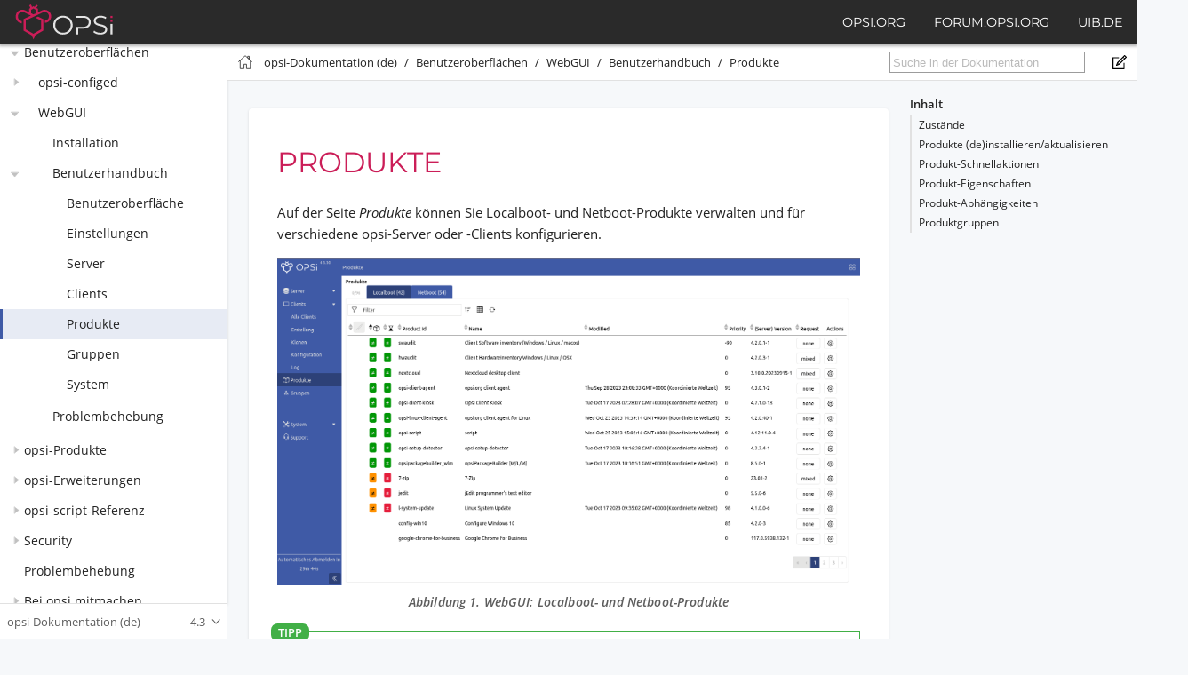

--- FILE ---
content_type: text/html
request_url: https://docs.opsi.org/opsi-docs-de/4.3/gui/webgui/userguide-products.html
body_size: 8634
content:
<!DOCTYPE html>
<html lang="en">
  <head>
    <meta charset="utf-8">
    <meta name="viewport" content="width=device-width,initial-scale=1">
    <title>Produkte :: opsi-Dokumentation</title>
    <link rel="prev" href="userguide-clients.html">
    <link rel="next" href="userguide-groups.html">
    <meta name="generator" content="Antora 3.2.0-alpha.6">
    <link rel="stylesheet" href="../../../../_/css/site.css">
    <script>var uiRootPath = '../../../../_'</script>
<link rel="icon" href="../../../../favicon.ico" type="image/x-icon">  </head>
  <body class="article">
<header class="header">
  <nav class="navbar">
    <div class="navbar-brand">
      <a href="../../../..">
        <div class="navbar-logo">
        </div>
      </a>
    </div>
    <div id="topbar-nav" class="navbar-menu">
      <div class="navbar-end">
        <a class="navbar-item navbar-item-link" target="_blank" href="https://www.opsi.org">opsi.org</a>
        <a class="navbar-item navbar-item-link" target="_blank" href="https://forum.opsi.org">forum.opsi.org</a>
        <a class="navbar-item navbar-item-link" target="_blank" href="https://uib.de">uib.de</a>
      </div>
    </div>
  </nav>
</header>


<div class="body">
<div class="nav-container" data-component="opsi-docs-de" data-version="4.3">
  <aside class="nav">
    <div class="panels">
<div class="nav-panel-menu is-active" data-panel="menu">
  <nav class="nav-menu">
    <h3 class="title"><a href="../../index.html">opsi-Dokumentation (de)</a></h3>
<ul class="nav-list">
  <li class="nav-item" data-depth="0">
<ul class="nav-list">
  <li class="nav-item" data-depth="1">
    <button class="nav-item-toggle"></button>
    <a class="nav-link" href="../../index.html">Einführung</a>
<ul class="nav-list">
  <li class="nav-item" data-depth="2">
    <a class="nav-link" href="../../overview.html">opsi in aller Kürze</a>
  </li>
  <li class="nav-item" data-depth="2">
    <a class="nav-link" href="../../versioning_releases.html">Versionierung und Release-Strategie</a>
  </li>
</ul>
  </li>
</ul>
  </li>
  <li class="nav-item" data-depth="0">
<ul class="nav-list">
  <li class="nav-item" data-depth="1">
    <a class="nav-link" href="../../supportmatrix/supportmatrix.html">Unterstützte Systeme</a>
  </li>
</ul>
  </li>
  <li class="nav-item" data-depth="0">
<ul class="nav-list">
  <li class="nav-item" data-depth="1">
    <button class="nav-item-toggle"></button>
    <a class="nav-link" href="../../first-steps/first-steps.html">Quick Start</a>
<ul class="nav-list">
  <li class="nav-item" data-depth="2">
    <a class="nav-link" href="../../first-steps/server/server-installation-docker.html">Server installieren (Docker)</a>
  </li>
  <li class="nav-item" data-depth="2">
    <a class="nav-link" href="../../first-steps/server/server-installation-vm.html">Server installieren (VM)</a>
  </li>
  <li class="nav-item" data-depth="2">
    <a class="nav-link" href="../../first-steps/gui/configed.html">opsi-Benutzeroberfläche</a>
  </li>
  <li class="nav-item" data-depth="2">
    <a class="nav-link" href="../../first-steps/products/products.html">Produkte bereitstellen (Server)</a>
  </li>
  <li class="nav-item" data-depth="2">
    <a class="nav-link" href="../../first-steps/clients/client-installation.html">Clients hinzufügen</a>
  </li>
  <li class="nav-item" data-depth="2">
    <a class="nav-link" href="../../first-steps/rollout/rollout.html">Produkte ausrollen (Client)</a>
  </li>
</ul>
  </li>
</ul>
  </li>
  <li class="nav-item" data-depth="0">
<ul class="nav-list">
  <li class="nav-item" data-depth="1">
    <button class="nav-item-toggle"></button>
    <a class="nav-link" href="../../server/overview.html">opsi-Server</a>
<ul class="nav-list">
  <li class="nav-item" data-depth="2">
    <button class="nav-item-toggle"></button>
    <a class="nav-link" href="../../server/installation/installation.html">Installation</a>
<ul class="nav-list">
  <li class="nav-item" data-depth="3">
    <a class="nav-link" href="../../server/installation/preconfigured-vm.html">Vorkonfigurierte VM</a>
  </li>
  <li class="nav-item" data-depth="3">
    <a class="nav-link" href="../../server/installation/docker.html">Docker-Container</a>
  </li>
  <li class="nav-item" data-depth="3">
    <a class="nav-link" href="../../server/installation/deb.html">Debian/Ubuntu</a>
  </li>
  <li class="nav-item" data-depth="3">
    <a class="nav-link" href="../../server/installation/redhat.html">RHEL/AlmaLinux/Rocky Linux</a>
  </li>
  <li class="nav-item" data-depth="3">
    <a class="nav-link" href="../../server/installation/suse.html">SLES/openSUSE</a>
  </li>
  <li class="nav-item" data-depth="3">
    <a class="nav-link" href="../../server/installation/ucs.html">Univention Corporate Server</a>
  </li>
  <li class="nav-item" data-depth="3">
    <a class="nav-link" href="../../server/installation/next-steps.html">Nächste Schritte</a>
  </li>
</ul>
  </li>
  <li class="nav-item" data-depth="2">
    <button class="nav-item-toggle"></button>
    <a class="nav-link" href="../../server/components/components.html">Tools &amp; Settings</a>
<ul class="nav-list">
  <li class="nav-item" data-depth="3">
    <a class="nav-link" href="../../server/components/tls.html">SSL/TLS &amp; Zertifikate</a>
  </li>
  <li class="nav-item" data-depth="3">
    <a class="nav-link" href="../../server/components/authorization.html">Berechtigungen</a>
  </li>
  <li class="nav-item" data-depth="3">
    <a class="nav-link" href="../../server/components/opsiconfd.html">Der Dienst opsiconfd</a>
  </li>
  <li class="nav-item" data-depth="3">
    <a class="nav-link" href="../../server/components/commandline.html">Kommandozeilentools</a>
  </li>
  <li class="nav-item" data-depth="3">
    <a class="nav-link" href="../../server/components/network.html">Netzwerk-Konfiguration</a>
  </li>
  <li class="nav-item" data-depth="3">
    <a class="nav-link" href="../../server/components/internet.html">Verbindung über das Internet</a>
  </li>
  <li class="nav-item" data-depth="3">
    <a class="nav-link" href="../../server/components/mysql.html">MySQL-Server</a>
  </li>
  <li class="nav-item" data-depth="3">
    <a class="nav-link" href="../../server/components/dhcp-server.html">DHCP/PXE-Boot</a>
  </li>
  <li class="nav-item" data-depth="3">
    <a class="nav-link" href="../../server/components/tftpd.html">TFTP-Server</a>
  </li>
  <li class="nav-item" data-depth="3">
    <a class="nav-link" href="../../server/components/opsipxeconfd.html">Der Dienst opsipxeconfd</a>
  </li>
  <li class="nav-item" data-depth="3">
    <a class="nav-link" href="../../server/components/samba.html">Samba</a>
  </li>
  <li class="nav-item" data-depth="3">
    <a class="nav-link" href="../../server/components/grafana.html">Grafana</a>
  </li>
  <li class="nav-item" data-depth="3">
    <a class="nav-link" href="../../server/components/redis.html">Redis</a>
  </li>
  <li class="nav-item" data-depth="3">
    <a class="nav-link" href="../../server/components/backup.html">Backup &amp; Restore</a>
  </li>
  <li class="nav-item" data-depth="3">
    <a class="nav-link" href="../../server/components/monitoring.html">Health Check &amp; Monitoring</a>
  </li>
</ul>
  </li>
  <li class="nav-item" data-depth="2">
    <button class="nav-item-toggle"></button>
    <a class="nav-link" href="../../server/upgrade/upgrade.html">Upgrade</a>
<ul class="nav-list">
  <li class="nav-item" data-depth="3">
    <a class="nav-link" href="../../server/upgrade/notes.html">Hinweise</a>
  </li>
  <li class="nav-item" data-depth="3">
    <a class="nav-link" href="../../server/upgrade/upgrade42-to-43.html">opsi 4.3</a>
  </li>
</ul>
  </li>
  <li class="nav-item" data-depth="2">
    <button class="nav-item-toggle"></button>
    <a class="nav-link" href="../../server/interfaces/interfaces.html">Schnittstellen</a>
<ul class="nav-list">
  <li class="nav-item" data-depth="3">
    <a class="nav-link" href="../../server/interfaces/jsonrpc-api.html">JSON-RPC-API</a>
  </li>
</ul>
  </li>
</ul>
  </li>
</ul>
  </li>
  <li class="nav-item" data-depth="0">
<ul class="nav-list">
  <li class="nav-item" data-depth="1">
    <button class="nav-item-toggle"></button>
    <a class="nav-link" href="../../clients/opsi-clients.html">opsi-Clients</a>
<ul class="nav-list">
  <li class="nav-item" data-depth="2">
    <button class="nav-item-toggle"></button>
    <a class="nav-link" href="../../clients/windows-client/windows-client-manual.html">Windows-Clients</a>
<ul class="nav-list">
  <li class="nav-item" data-depth="3">
    <a class="nav-link" href="../../clients/windows-client/requirements.html">Voraussetzungen</a>
  </li>
  <li class="nav-item" data-depth="3">
    <a class="nav-link" href="../../clients/windows-client/minimal-products.html">Produkte bereitstellen (Server)</a>
  </li>
  <li class="nav-item" data-depth="3">
    <a class="nav-link" href="../../clients/windows-client/adding-clients.html">Clients hinzufügen</a>
  </li>
  <li class="nav-item" data-depth="3">
    <a class="nav-link" href="../../clients/windows-client/rename-clients.html">Clients umbenennen</a>
  </li>
  <li class="nav-item" data-depth="3">
    <a class="nav-link" href="../../clients/windows-client/rollout-products.html">Produkte ausrollen (Client)</a>
  </li>
  <li class="nav-item" data-depth="3">
    <a class="nav-link" href="../../clients/windows-client/windows-client-agent.html">Client-Agent</a>
  </li>
  <li class="nav-item" data-depth="3">
    <button class="nav-item-toggle"></button>
    <a class="nav-link" href="../../clients/windows-client/opsiconfiged.html">Management-Oberfläche</a>
<ul class="nav-list">
  <li class="nav-item" data-depth="4">
    <a class="nav-link" href="../../clients/windows-client/opsiconfiged-manual.html">Handbuch</a>
  </li>
</ul>
  </li>
  <li class="nav-item" data-depth="3">
    <a class="nav-link" href="../../clients/windows-client/hwinvent.html">Hardware-Inventarisierung</a>
  </li>
  <li class="nav-item" data-depth="3">
    <a class="nav-link" href="../../clients/windows-client/os-installation.html">OS-Installation</a>
  </li>
  <li class="nav-item" data-depth="3">
    <a class="nav-link" href="../../clients/windows-client/softwareintegration.html">Eigene Software einbinden</a>
  </li>
  <li class="nav-item" data-depth="3">
    <a class="nav-link" href="../../clients/windows-client/general-notes.html">Allgemeine Hinweise</a>
  </li>
  <li class="nav-item" data-depth="3">
    <a class="nav-link" href="../../clients/windows-client/more.html">Weitere Informationen</a>
  </li>
</ul>
  </li>
  <li class="nav-item" data-depth="2">
    <button class="nav-item-toggle"></button>
    <a class="nav-link" href="../../clients/linux-client/linux-client-manual.html">Linux-Clients</a>
<ul class="nav-list">
  <li class="nav-item" data-depth="3">
    <a class="nav-link" href="../../clients/linux-client/requirements.html">Voraussetzungen</a>
  </li>
  <li class="nav-item" data-depth="3">
    <a class="nav-link" href="../../clients/linux-client/minimal-products.html">Produkte bereitstellen (Server)</a>
  </li>
  <li class="nav-item" data-depth="3">
    <a class="nav-link" href="../../clients/linux-client/adding-clients.html">Clients hinzufügen</a>
  </li>
  <li class="nav-item" data-depth="3">
    <a class="nav-link" href="../../clients/linux-client/rename-clients.html">Clients umbenennen</a>
  </li>
  <li class="nav-item" data-depth="3">
    <a class="nav-link" href="../../clients/linux-client/rollout-products.html">Produkte ausrollen (Client)</a>
  </li>
  <li class="nav-item" data-depth="3">
    <a class="nav-link" href="../../clients/linux-client/linux-client-agent.html">Client-Agent</a>
  </li>
  <li class="nav-item" data-depth="3">
    <button class="nav-item-toggle"></button>
    <a class="nav-link" href="../../clients/linux-client/opsiconfiged.html">Management-Oberfläche</a>
<ul class="nav-list">
  <li class="nav-item" data-depth="4">
    <a class="nav-link" href="../../clients/linux-client/opsiconfiged-manual.html">Handbuch</a>
  </li>
</ul>
  </li>
  <li class="nav-item" data-depth="3">
    <a class="nav-link" href="../../clients/linux-client/hwinvent.html">Hardware-Inventarisierung</a>
  </li>
  <li class="nav-item" data-depth="3">
    <a class="nav-link" href="../../clients/linux-client/os-installation.html">OS-Installation</a>
  </li>
  <li class="nav-item" data-depth="3">
    <a class="nav-link" href="../../clients/linux-client/softwareintegration.html">Eigene Software einbinden</a>
  </li>
  <li class="nav-item" data-depth="3">
    <a class="nav-link" href="../../clients/linux-client/general-notes.html">Allgemeine Hinweise</a>
  </li>
  <li class="nav-item" data-depth="3">
    <a class="nav-link" href="../../clients/linux-client/more.html">Weitere Informationen</a>
  </li>
</ul>
  </li>
  <li class="nav-item" data-depth="2">
    <button class="nav-item-toggle"></button>
    <a class="nav-link" href="../../clients/macos-client/mac-client-manual.html">macOS-Clients</a>
<ul class="nav-list">
  <li class="nav-item" data-depth="3">
    <a class="nav-link" href="../../clients/macos-client/requirements.html">Voraussetzungen</a>
  </li>
  <li class="nav-item" data-depth="3">
    <a class="nav-link" href="../../clients/macos-client/minimal-products.html">Produkte bereitstellen (Server)</a>
  </li>
  <li class="nav-item" data-depth="3">
    <a class="nav-link" href="../../clients/macos-client/adding-clients.html">Clients hinzufügen</a>
  </li>
  <li class="nav-item" data-depth="3">
    <a class="nav-link" href="../../clients/macos-client/rename-clients.html">Clients umbenennen</a>
  </li>
  <li class="nav-item" data-depth="3">
    <a class="nav-link" href="../../clients/macos-client/rollout-products.html">Produkte ausrollen (Client)</a>
  </li>
  <li class="nav-item" data-depth="3">
    <a class="nav-link" href="../../clients/macos-client/mac-client-agent.html">Client-Agent</a>
  </li>
  <li class="nav-item" data-depth="3">
    <button class="nav-item-toggle"></button>
    <a class="nav-link" href="../../clients/macos-client/opsiconfiged.html">Management-Oberfläche</a>
<ul class="nav-list">
  <li class="nav-item" data-depth="4">
    <a class="nav-link" href="../../clients/macos-client/opsiconfiged-manual.html">Handbuch</a>
  </li>
</ul>
  </li>
  <li class="nav-item" data-depth="3">
    <a class="nav-link" href="../../clients/macos-client/softwareintegration.html">Eigene Software einbinden</a>
  </li>
  <li class="nav-item" data-depth="3">
    <a class="nav-link" href="../../clients/macos-client/general-notes.html">Allgemeine Hinweise</a>
  </li>
  <li class="nav-item" data-depth="3">
    <a class="nav-link" href="../../clients/macos-client/more.html">Weitere Informationen</a>
  </li>
</ul>
  </li>
</ul>
  </li>
</ul>
  </li>
  <li class="nav-item" data-depth="0">
<ul class="nav-list">
  <li class="nav-item" data-depth="1">
    <button class="nav-item-toggle"></button>
    <a class="nav-link" href="../gui.html">Benutzeroberflächen</a>
<ul class="nav-list">
  <li class="nav-item" data-depth="2">
    <button class="nav-item-toggle"></button>
    <a class="nav-link" href="../configed.html">opsi-configed</a>
<ul class="nav-list">
  <li class="nav-item" data-depth="3">
    <a class="nav-link" href="../configed/installation.html">Installation</a>
  </li>
  <li class="nav-item" data-depth="3">
    <button class="nav-item-toggle"></button>
    <a class="nav-link" href="../configed/userguide.html">Benutzerhandbuch</a>
<ul class="nav-list">
  <li class="nav-item" data-depth="4">
    <a class="nav-link" href="../configed/userguide-login.html">Anmeldung</a>
  </li>
  <li class="nav-item" data-depth="4">
    <a class="nav-link" href="../configed/userguide-generalui.html">Benutzeroberfläche</a>
  </li>
  <li class="nav-item" data-depth="4">
    <a class="nav-link" href="../configed/userguide-clients.html">Clients</a>
  </li>
  <li class="nav-item" data-depth="4">
    <a class="nav-link" href="../configed/userguide-depots.html">Depots</a>
  </li>
  <li class="nav-item" data-depth="4">
    <a class="nav-link" href="../configed/userguide-server.html">Server</a>
  </li>
  <li class="nav-item" data-depth="4">
    <a class="nav-link" href="../configed/userguide-group-products.html">Gruppen und Produkte</a>
  </li>
  <li class="nav-item" data-depth="4">
    <a class="nav-link" href="../configed/userguide-serverconsole.html">Server-Konsole</a>
  </li>
  <li class="nav-item" data-depth="4">
    <a class="nav-link" href="../configed/userguide-validation-opsi-modules.html">Module (Lizenzstatus)</a>
  </li>
</ul>
  </li>
</ul>
  </li>
  <li class="nav-item" data-depth="2">
    <button class="nav-item-toggle"></button>
    <a class="nav-link" href="../webgui.html">WebGUI</a>
<ul class="nav-list">
  <li class="nav-item" data-depth="3">
    <a class="nav-link" href="installation.html">Installation</a>
  </li>
  <li class="nav-item" data-depth="3">
    <button class="nav-item-toggle"></button>
    <a class="nav-link" href="userguide.html">Benutzerhandbuch</a>
<ul class="nav-list">
  <li class="nav-item" data-depth="4">
    <a class="nav-link" href="userguide-generalui.html">Benutzeroberfläche</a>
  </li>
  <li class="nav-item" data-depth="4">
    <a class="nav-link" href="userguide-settings.html">Einstellungen</a>
  </li>
  <li class="nav-item" data-depth="4">
    <a class="nav-link" href="userguide-server.html">Server</a>
  </li>
  <li class="nav-item" data-depth="4">
    <a class="nav-link" href="userguide-clients.html">Clients</a>
  </li>
  <li class="nav-item is-current-page" data-depth="4">
    <a class="nav-link" href="userguide-products.html">Produkte</a>
  </li>
  <li class="nav-item" data-depth="4">
    <a class="nav-link" href="userguide-groups.html">Gruppen</a>
  </li>
  <li class="nav-item" data-depth="4">
    <a class="nav-link" href="userguide-system.html">System</a>
  </li>
</ul>
  </li>
  <li class="nav-item" data-depth="3">
    <a class="nav-link" href="userguide-troubleshooting.html">Problembehebung</a>
  </li>
</ul>
  </li>
</ul>
  </li>
</ul>
  </li>
  <li class="nav-item" data-depth="0">
<ul class="nav-list">
  <li class="nav-item" data-depth="1">
    <button class="nav-item-toggle"></button>
    <a class="nav-link" href="../../opsi-products/products.html">opsi-Produkte</a>
<ul class="nav-list">
  <li class="nav-item" data-depth="2">
    <a class="nav-link" href="../../opsi-products/localboot-products.html">Localboot</a>
  </li>
  <li class="nav-item" data-depth="2">
    <a class="nav-link" href="../../opsi-products/netboot-products.html">Netboot</a>
  </li>
  <li class="nav-item" data-depth="2">
    <a class="nav-link" href="../../opsi-products/inventory.html">Inventarisierung</a>
  </li>
  <li class="nav-item" data-depth="2">
    <a class="nav-link" href="../../opsi-products/abo-products.html">Abo-Produkte</a>
  </li>
</ul>
  </li>
</ul>
  </li>
  <li class="nav-item" data-depth="0">
<ul class="nav-list">
  <li class="nav-item" data-depth="1">
    <button class="nav-item-toggle"></button>
    <a class="nav-link" href="../../opsi-modules/modules.html">opsi-Erweiterungen</a>
<ul class="nav-list">
  <li class="nav-item" data-depth="2">
    <a class="nav-link" href="../../opsi-modules/clonezilla.html">opsi-clonezilla</a>
  </li>
  <li class="nav-item" data-depth="2">
    <a class="nav-link" href="../../opsi-modules/directory-connector.html">opsi-directory-connector</a>
  </li>
  <li class="nav-item" data-depth="2">
    <a class="nav-link" href="../../opsi-modules/dyndepot.html">Dynamische Depotzuweisung</a>
  </li>
  <li class="nav-item" data-depth="2">
    <a class="nav-link" href="../../opsi-modules/licensemanagement.html">Lizenzmanagement</a>
  </li>
  <li class="nav-item" data-depth="2">
    <a class="nav-link" href="../../opsi-modules/linux.html">opsi-linux-client-agent</a>
  </li>
  <li class="nav-item" data-depth="2">
    <a class="nav-link" href="../../clients/macos-client/mac-client-agent.html">macOS Support</a>
  </li>
  <li class="nav-item" data-depth="2">
    <a class="nav-link" href="../../opsi-modules/local-image.html">opsi-local-image</a>
  </li>
  <li class="nav-item" data-depth="2">
    <a class="nav-link" href="../../opsi-modules/vhd.html">opsi-vhd-reset</a>
  </li>
  <li class="nav-item" data-depth="2">
    <a class="nav-link" href="../../opsi-modules/multidepot.html">Mehrere Depotserver</a>
  </li>
  <li class="nav-item" data-depth="2">
    <a class="nav-link" href="../../opsi-modules/on-shutdown.html">Installation bei Shutdown</a>
  </li>
  <li class="nav-item" data-depth="2">
    <a class="nav-link" href="../../opsi-modules/scalability.html">Mehrere Worker Prozesse (Scalability / Scalability Light)</a>
  </li>
  <li class="nav-item" data-depth="2">
    <a class="nav-link" href="../../opsi-modules/secureboot.html">Secure-Boot-Unterstützung</a>
  </li>
  <li class="nav-item" data-depth="2">
    <a class="nav-link" href="../../opsi-modules/setup-detector.html">opsi-setup-detector</a>
  </li>
  <li class="nav-item" data-depth="2">
    <a class="nav-link" href="../../opsi-modules/silentinstall.html">SilentInstall</a>
  </li>
  <li class="nav-item" data-depth="2">
    <a class="nav-link" href="../../opsi-modules/software-on-demand.html">Software On Demand</a>
  </li>
  <li class="nav-item" data-depth="2">
    <a class="nav-link" href="../../opsi-modules/user-profile.html">User Profile Management</a>
  </li>
  <li class="nav-item" data-depth="2">
    <a class="nav-link" href="../../opsi-modules/user-roles.html">Benutzerrollen</a>
  </li>
  <li class="nav-item" data-depth="2">
    <button class="nav-item-toggle"></button>
    <a class="nav-link" href="../../opsi-modules/wan-support.html">WAN/VPN-Erweiterung</a>
<ul class="nav-list">
  <li class="nav-item" data-depth="3">
    <a class="nav-link" href="../../opsi-modules/wan-faq.html">FAQ WAN-Erweiterung</a>
  </li>
</ul>
  </li>
  <li class="nav-item" data-depth="2">
    <a class="nav-link" href="../../opsi-modules/wim-capture.html">opsi-wim-capture</a>
  </li>
  <li class="nav-item" data-depth="2">
    <a class="nav-link" href="../../opsi-modules/sso.html">Single Sign-On (SSO)</a>
  </li>
  <li class="nav-item" data-depth="2">
    <a class="nav-link" href="../../opsi-modules/letsencrypt.html">Let&#8217;s Encrypt</a>
  </li>
  <li class="nav-item" data-depth="2">
    <a class="nav-link" href="../../opsi-modules/custom_ca.html">Custom Certificate Authority</a>
  </li>
  <li class="nav-item" data-depth="2">
    <a class="nav-link" href="../../opsi-modules/message-of-the-day.html">Message of the Day</a>
  </li>
  <li class="nav-item" data-depth="2">
    <a class="nav-link" href="../../opsi-modules/background-install.html">Installation bei angemeldeten Benutzer (Background Install)</a>
  </li>
</ul>
  </li>
</ul>
  </li>
  <li class="nav-item" data-depth="0">
<ul class="nav-list">
  <li class="nav-item" data-depth="1">
    <button class="nav-item-toggle"></button>
    <a class="nav-link" href="../../opsi-script-manual/opsi-script-manual.html">opsi-script-Referenz</a>
<ul class="nav-list">
  <li class="nav-item" data-depth="2">
    <a class="nav-link" href="../../opsi-script-manual/reference-card.html">Referenzkarte</a>
  </li>
  <li class="nav-item" data-depth="2">
    <a class="nav-link" href="../../opsi-script-manual/linux-macos.html">opsi-script unter Linux oder macOS</a>
  </li>
  <li class="nav-item" data-depth="2">
    <a class="nav-link" href="../../opsi-script-manual/cli-params.html">Start und Aufrufparameter</a>
  </li>
  <li class="nav-item" data-depth="2">
    <a class="nav-link" href="../../opsi-script-manual/configuration-options.html">Konfiguration</a>
  </li>
  <li class="nav-item" data-depth="2">
    <a class="nav-link" href="../../opsi-script-manual/opsi-script-script.html">Das opsi-script Skript</a>
  </li>
  <li class="nav-item" data-depth="2">
    <a class="nav-link" href="../../opsi-script-manual/var-const.html">Variablen und Konstanten</a>
  </li>
  <li class="nav-item" data-depth="2">
    <a class="nav-link" href="../../opsi-script-manual/prim-section.html">Syntax und primäre Sektionen</a>
  </li>
  <li class="nav-item" data-depth="2">
    <a class="nav-link" href="../../opsi-script-manual/sec-section.html">Sekundäre Sektionen</a>
  </li>
  <li class="nav-item" data-depth="2">
    <a class="nav-link" href="../../opsi-script-manual/64bit.html">64-Bit-Unterstützung</a>
  </li>
  <li class="nav-item" data-depth="2">
    <a class="nav-link" href="../../opsi-script-manual/cook-book.html">Kochbuch</a>
  </li>
  <li class="nav-item" data-depth="2">
    <a class="nav-link" href="../../opsi-script-manual/special-errors.html">Spezielle Fehlermeldungen</a>
  </li>
  <li class="nav-item" data-depth="2">
    <a class="nav-link" href="../../opsi-script-manual/exercises.html">Tutorial</a>
  </li>
  <li class="nav-item" data-depth="2">
    <a class="nav-link" href="../../opsi-script-manual/libraries.html">Bibliotheken</a>
  </li>
</ul>
  </li>
</ul>
  </li>
  <li class="nav-item" data-depth="0">
<ul class="nav-list">
  <li class="nav-item" data-depth="1">
    <button class="nav-item-toggle"></button>
    <a class="nav-link" href="../../security/security.html">Security</a>
<ul class="nav-list">
  <li class="nav-item" data-depth="2">
    <a class="nav-link" href="../../security/selinux.html">SELinux</a>
  </li>
</ul>
  </li>
</ul>
  </li>
  <li class="nav-item" data-depth="0">
<ul class="nav-list">
  <li class="nav-item" data-depth="1">
    <a class="nav-link" href="../../troubleshooting/troubleshooting.html">Problembehebung</a>
  </li>
</ul>
  </li>
  <li class="nav-item" data-depth="0">
<ul class="nav-list">
  <li class="nav-item" data-depth="1">
    <button class="nav-item-toggle"></button>
    <a class="nav-link" href="../../contribute/contribute.html">Bei opsi mitmachen</a>
<ul class="nav-list">
  <li class="nav-item" data-depth="2">
    <a class="nav-link" href="../../contribute/opsidocs/opsidocs.html">Dokumentation</a>
  </li>
</ul>
  </li>
</ul>
  </li>
  <li class="nav-item" data-depth="0">
<ul class="nav-list">
  <li class="nav-item" data-depth="1">
    <a class="nav-link" href="../../copyright/copyright.html">Copyright</a>
  </li>
</ul>
  </li>
</ul>
  </nav>
</div>
<div class="nav-panel-explore" data-panel="explore">
  <div class="context">
    <span class="title">opsi-Dokumentation (de)</span>
    <span class="version">4.3</span>
  </div>
  <ul class="components">
    <li class="component">
      <a class="title" href="../../../../opsi-docs-en/4.3/index.html">opsi documentation (en)</a>
      <ul class="versions">
        <li class="version is-latest">
          <a href="../../../../opsi-docs-en/4.3/index.html">4.3</a>
        </li>
      </ul>
    </li>
    <li class="component is-current">
      <a class="title" href="../../index.html">opsi-Dokumentation (de)</a>
      <ul class="versions">
        <li class="version is-current is-latest">
          <a href="../../index.html">4.3</a>
        </li>
      </ul>
    </li>
  </ul>
</div>
    </div>
  </aside>
</div>
<main class="article">
<div class="toolbar" role="navigation">
<button class="nav-toggle"></button>
  <a href="../../index.html" class="home-link"></a>
<nav class="breadcrumbs" aria-label="breadcrumbs">
  <ul>
    <li><a href="../../index.html">opsi-Dokumentation (de)</a></li>
    <li><a href="../gui.html">Benutzeroberflächen</a></li>
    <li><a href="../webgui.html">WebGUI</a></li>
    <li><a href="userguide.html">Benutzerhandbuch</a></li>
    <li><a href="userguide-products.html">Produkte</a></li>
  </ul>
</nav>

      <div class="navbar-item search hide-for-print">
        <div id="search-field" class="field">
          <input id="search-input" type="text" placeholder="Suche in der Dokumentation">

          <label class="filter checkbox" style="display: none">
            <input type="checkbox" data-component-filter="component:opsi-docs-de" data-version-filter="version:4.3" checked> In this project
          </label>
        </div>
      </div>

  
  <div><a class="edit-this-page" href="https://gitlab.uib.de/pub/opsidoc/-/edit/v4.3/docs/de/modules/gui/pages/webgui/userguide-products.adoc" title="Diese Seite bearbeiten"></a></div>
  </div>
  <div class="content">
<aside class="toc sidebar" data-title="Inhalt" data-levels="2">
  <div class="toc-menu"></div>
</aside>
<article class="doc">
<h1 class="page">Produkte</h1>
<div id="preamble">
<div class="sectionbody">
<div class="paragraph">
<p>Auf der Seite <em>Produkte</em> können Sie Localboot- und Netboot-Produkte verwalten und für verschiedene opsi-Server oder -Clients konfigurieren.</p>
</div>
<div class="imageblock">
<div class="content">
<img src="../_images/webgui/opsi-webgui_products.png" alt="WebGUI: Localboot- und Netboot-Produkte" width="800">
</div>
<div class="title">Abbildung 1. WebGUI: Localboot- und Netboot-Produkte</div>
</div>
<div class="admonitionblock tip">
<table>
<tr>
<td class="icon">
<i class="fa icon-tip" title="Tipp"></i>
</td>
<td class="content">
Öffnen Sie die Tabelle <em>Clients</em> und klicken Sie rechts oben auf den Button image::gui:webgui/opsi-webgui_buttonproducts.png[Produkte], um Clients und Produkte in zwei Spalten nebeneinander anzuzeigen. Das erleichtert die Verwaltung und die Zuordnung der Produkte.
</td>
</tr>
</table>
</div>
<div class="imageblock">
<div class="content">
<img src="../_images/webgui/opsi-webgui_products-clients.png" alt="WebGUI: Clients und Produkte" width="800">
</div>
<div class="title">Abbildung 2. WebGUI: Clients und Produkte</div>
</div>
</div>
</div>
<div class="sect1">
<h2 id="opsi-manual-opsiwebgui-products-state"><a class="anchor" href="#opsi-manual-opsiwebgui-products-state"></a>Zustände</h2>
<div class="sectionbody">
<div class="paragraph">
<p>Wenn kein Client ausgewählt ist, listet die Tabelle <em>Produkte</em> die Produkte des/der ausgewählten Server auf. Hat ein Produkt mehrere und widersprüchliche Werte für die aktuell ausgewählten Clients/Server, dann zeigt das entsprechende Feld einen <em>&lt;mixed&gt;</em>-Status. Fahren Sie mit der Maus darüber, um einen Tooltip mit weiterführenden Informationen einzublenden.</p>
</div>
<div class="paragraph">
<p>Die Symbole in der Tabelle <em>Produkte</em> haben folgende Bedeutungen:</p>
</div>
<div class="ulist">
<ul>
<li>
<p>Installationsstatus:</p>
<div class="hdlist">
<table>
<tr>
<td class="hdlist1">
<span class="image"><img src="../_images/webgui/opsi-webgui_productstat_unequal_warning.png" alt="Icon für Installationsstatus unknown"></span>
</td>
<td class="hdlist2">
<p>Mindestens einer der ausgewählten Clients hat einen unbekannten (<span class="image"><img src="../_images/webgui/opsi-webgui_productstat_unknown.png" alt="unkown icon" width="50"></span>) Installationsstatus.</p>
</td>
</tr>
<tr>
<td class="hdlist1">
<span class="image"><img src="../_images/webgui/opsi-webgui_productstat_unequal_success.png" alt="Icon für Installationsstatus installed"></span>
</td>
<td class="hdlist2">
<p>Alle ausgewählten Clients haben entweder den Status installiert (<span class="image"><img src="../_images/webgui/opsi-webgui_productstat_installed.png" alt="installed icon" width="50"></span>) oder nicht installiert (<em>not-installed</em>/<em>none</em>/<em>null</em>).</p>
</td>
</tr>
</table>
</div>
</li>
<li>
<p>Action Result:</p>
<div class="hdlist">
<table>
<tr>
<td class="hdlist1">
<span class="image"><img src="../_images/webgui/opsi-webgui_productstat_unequal_danger.png" alt="Icon für Action Result failed"></span>
</td>
<td class="hdlist2">
<p>Mindestens einer der ausgewählten Clients hat eine Aktion durchgeführt, die fehlgeschlagen (<span class="image"><img src="../_images/webgui/opsi-webgui_productstat_failed.png" alt="icon failed action result" width="20"></span>) ist.</p>
</td>
</tr>
<tr>
<td class="hdlist1">
<span class="image"><img src="../_images/webgui/opsi-webgui_productstat_unequal_success.png" alt="Icon für Action Result successful"></span>
</td>
<td class="hdlist2">
<p>Alle ausgewählten Clients haben eine Aktion entweder erfolgreich (<span class="image"><img src="../_images/webgui/opsi-webgui_productstat_successful.png" alt="successful action result" width="20"></span>) oder gar nicht (<em>none</em>/<em>null</em>) durchgeführt.</p>
</td>
</tr>
</table>
</div>
</li>
<li>
<p>Produktversion: Wenn mehrere Server und Clients ausgewählt sind, zeigen Sie im Tooltip die installierten Versionen auf den Clients an.</p>
<div class="ulist">
<ul>
<li>
<p>Clientbezogen:</p>
<div class="hdlist">
<table>
<tr>
<td class="hdlist1">
<span class="image"><img src="../_images/webgui/opsi-webgui_productstat_version_clientoutdated.png" alt="OutdatedProductVersionOnClients"></span>
</td>
<td class="hdlist2">
<p>Mindestens einer der ausgewählten Clients hat ein veraltetes Produkt im Vergleich zu seinem Server.</p>
</td>
</tr>
</table>
</div>
</li>
<li>
<p>Serverbezogen:</p>
<div class="hdlist">
<table>
<tr>
<td class="hdlist1">
<span class="image"><img src="../_images/webgui/opsi-webgui_productstat_version_server_equal.png" alt="EqualProductVersionOnServers" width="30"></span>
</td>
<td class="hdlist2">
<p>Alle ausgewählten Server haben die gleiche Produktversion.</p>
</td>
</tr>
<tr>
<td class="hdlist1">
<span class="image"><img src="../_images/webgui/opsi-webgui_productstat_version_server_unequal.png" alt="UnequalProductVersionOnServers" width="30"></span>
</td>
<td class="hdlist2">
<p>Die ausgewählten Server haben unterschiedliche Produktversionen.</p>
</td>
</tr>
<tr>
<td class="hdlist1">
<span class="image"><img src="../_images/webgui/opsi-webgui_productstat_version_server_star.png" alt="NoProductOnSomeServers" width="30"></span>
</td>
<td class="hdlist2">
<p>Nicht jeder ausgewählte Server hat dieses Produkt.</p>
</td>
</tr>
</table>
</div>
</li>
</ul>
</div>
</li>
</ul>
</div>
<div class="paragraph">
<p>Die Spalten sind so sortiert:</p>
</div>
<div class="hdlist">
<table>
<tr>
<td class="hdlist1">
Installationsstatus
</td>
<td class="hdlist2">
<p><em>installed</em> , <em>unknown</em>, <em>none/not_installed</em></p>
</td>
</tr>
<tr>
<td class="hdlist1">
Action Result
</td>
<td class="hdlist2">
<p><em>successful</em>, <em>failed</em>,  <em>none</em></p>
</td>
</tr>
<tr>
<td class="hdlist1">
Produktversion
</td>
<td class="hdlist2">
<p><em>outdated on clients and unequal on servers</em>, <em>outdated on clients and not on every servers</em>, <em>outdated on clients</em>,  <em>unequal on some servers</em></p>
</td>
</tr>
</table>
</div>
<div class="paragraph">
<p>Bei absteigender Sortierung erscheinen die Werte in umgekehrter Reihenfolge, wobei <em>none/not_installed</em> weiterhin zuletzt angezeigt wird.</p>
</div>
</div>
</div>
<div class="sect1">
<h2 id="opsi-manual-opsiwebgui-products-manage"><a class="anchor" href="#opsi-manual-opsiwebgui-products-manage"></a>Produkte (de)installieren/aktualisieren</h2>
<div class="sectionbody">
<div class="paragraph">
<p>Um ein Produkt auf einem oder mehreren Clients zu installieren, zu deinstallieren oder zu aktualisieren, gehen Sie so vor:</p>
</div>
<div class="olist arabic">
<ol class="arabic">
<li>
<p>Wählen Sie Clients aus den <a href="userguide-clients.html#opsi-manual-opsiwebgui-opsiclients-groups" class="xref page">Client-Gruppen</a> oder in der Tabelle  <a href="userguide-clients.html#opsi-manual-opsiwebgui-opsiclients" class="xref page">Clients</a> aus.</p>
</li>
<li>
<p>Öffnen Sie die Spalte <em>Produkte</em> (Button <span class="image"><img src="../_images/webgui/opsi-webgui_buttonproducts.png" alt="Produkte"></span>).</p>
</li>
<li>
<p>Wählen Sie das Produkt aus, für das Sie eine Aktion setzen möchten.</p>
</li>
<li>
<p>Klicken Sie optional auf das Zahnradsymbol <span class="image"><img src="../_images/webgui/opsi-webgui_buttonconfig.png" alt="Konfiguration"></span>, um auf dem Reiter <em>Eigenschaften</em> die <a href="#opsi-manual-opsiwebgui-products-properties">Produkt-Eigenschaften</a> zu bearbeiten.</p>
</li>
<li>
<p>Klicken Sie in der Spalte <em>Request</em> auf die Schaltfläche <em>none</em> und wählen aus dem Drop-down-Menü eine der folgenden Aktionen aus: <em>setup</em>, <em>uninstall, _update</em>, <em>once</em>, <em>always</em>, <em>custom</em> oder <em>none</em>.</p>
</li>
</ol>
</div>
<div class="paragraph">
<p>opsi führt die Aktion nun unter Beachtung der <a href="#opsi-manual-opsiwebgui-products-properties">Eigenschaften</a> und <a href="#opsi-manual-opsiwebgui-products-dependencies">Abhängigkeiten</a> aus. Um eine Aktion sofort auszuführen, verwenden Sie die Aktion <code>on_demand</code> (siehe Abschnitt <a href="userguide-clients.html#opsi-manual-opsiwebgui-opsiclients-actions-ondemand" class="xref page">On Demand</a>).</p>
</div>
<div class="paragraph">
<p>Um eine Aktion auf mehrere Produkte anzuwenden, gehen Sie wie folgt vor:</p>
</div>
<div class="olist arabic">
<ol class="arabic">
<li>
<p>Wählen Sie in der Tabelle <em>Produkte</em> die gewünschten Produkte aus.</p>
</li>
<li>
<p>Klicken Sie in der Spaltenüberschrift der Tabelle auf das Drop-down-Menü <em>Request</em> und wählen die gewünschte Aktion aus.</p>
</li>
</ol>
</div>
<div class="imageblock">
<div class="content">
<img src="../_images/webgui/opsi-webgui_productactionreq.png" alt="WebGUI: Aktion für mehrere Produkte" width="200">
</div>
<div class="title">Abbildung 3. WebGUI: Aktion für mehrere Produkte</div>
</div>
<div class="admonitionblock note">
<table>
<tr>
<td class="icon">
<i class="fa icon-note" title="Anmerkung"></i>
</td>
<td class="content">
Beachten Sie, dass nicht alle im Drop-down-Menü <em>Request</em> angebotenen Aktionen für alle Produkte verfügbar sind. Gegebenenfalls zeigt das WebGUI eine Warnung an.
</td>
</tr>
</table>
</div>
<div class="imageblock">
<div class="content">
<img src="../_images/webgui/opsi-webgui_productactionreq-warn.png" alt="WebGUI: Warnung über nicht-unterstützte Aktionen" width="300">
</div>
<div class="title">Abbildung 4. WebGUI: Warnung über nicht-unterstützte Aktionen</div>
</div>
<div class="admonitionblock warning">
<table>
<tr>
<td class="icon">
<i class="fa icon-warning" title="Warnung"></i>
</td>
<td class="content">
In der Voreinstellung ist die Funktion <em>Sofort speichern</em> aktiviert (siehe Abschnitt <a href="userguide-settings.html#opsi-manual-opsiwebgui-settings-quicksave" class="xref page">Sofort speichern</a>). Das bedeutet, dass alle Änderungen sofort gespeichert werden und Sie den vorherigen Zustand nicht sehen oder wiederherstellen können!
</td>
</tr>
</table>
</div>
</div>
</div>
<div class="sect1">
<h2 id="opsi-manual-opsiwebgui-products-manage-quick"><a class="anchor" href="#opsi-manual-opsiwebgui-products-manage-quick"></a>Produkt-Schnellaktionen</h2>
<div class="sectionbody">
<div class="paragraph">
<p>Um alle Produkte auf den ausgewählten/allen Clients, die eine bestimmte Eigenschaft haben, zu ändern, bietet das WebGUI eine praktische Abkürzung. Klicken Sie dazu im Quick Panel unten im Bereich <em>Schnelle Aktionen</em> auf die Schaltfläche <em>Produktschnellaktionen</em>.</p>
</div>
<div id="quick-action-prod" class="imageblock">
<div class="content">
<img src="../_images/webgui/opsi-webgui_productaction-fast.png" alt="WebGUI: Schnellaktionen für Produkte" width="800">
</div>
<div class="title">Abbildung 5. WebGUI: Schnellaktionen für Produkte</div>
</div>
<div class="paragraph">
<p>Im sich öffnenden Dialog können Sie auswählen, welche Bedingungen erfüllt sein müssen (verknüpft durch ein logisches UND) und welche Aktionen Sie ausführen möchten. So können Sie z.&#160;B. den <em>Installationstatus</em> auf <em>unknown</em> lassen, bei <em>Aktionsergebnis</em> den Eintrag <em>failed</em> und bei <em>Aktionen</em> dann <em>setup</em> wählen, um alle Produkte mit einem unbekanntem Installationsstatus und einem fehlgeschlagenen Ergebnis auf <em>setup</em> zu setzen. Wie Abbildung <a href="#quick-action-prod">Abbildung 5, &#8220;WebGUI: Schnellaktionen für Produkte&#8221;</a> zeigt, können Sie die Schnellaktionen auch dazu nutzen, alle installierten Produkte zu aktualisieiren, für die es eine neue Version gibt.</p>
</div>
<div class="admonitionblock warning">
<table>
<tr>
<td class="icon">
<i class="fa icon-warning" title="Warnung"></i>
</td>
<td class="content">
Alle Änderungen werden sofort gespeichert, sobald Sie auf <em>Anwenden</em> klicken&#8201;&#8212;&#8201;auch wenn Sie die Funktion <em>Sofort speichern</em> deaktiviert haben.
</td>
</tr>
</table>
</div>
</div>
</div>
<div class="sect1">
<h2 id="opsi-manual-opsiwebgui-products-properties"><a class="anchor" href="#opsi-manual-opsiwebgui-products-properties"></a>Produkt-Eigenschaften</h2>
<div class="sectionbody">
<div class="paragraph">
<p>Jedes Produkt kann Eigenschaften besitzen (Propertys), wie z.&#160;B. die Sprache der Anwendung, eine bestimmte Desktopumgebung usw., die für das Produkt, für den Server oder für ausgewählte Clients gesetzt werden. Wenn Sie im WebGUI keine Clients auswählen, zeigt das System die Werte des Servers an. Falls dieser keine spezifischen Propertys hat, sehen Sie die Werte des Produktes. Ändern Sie diese Werte, bezieht sich die Änderung auf den ausgewählten Server.  Wählen Sie jedoch einen oder mehrere Clients aus, werden die Propertys zunächst vom Server auf die Clients übertragen. Anschließend können die Änderungen für die ausgewählten Clients vorgenommen werden.</p>
</div>
<div class="paragraph">
<p>Folgen Sie diesen Schritten, um Produkt-Eigenschaften zu aktualisieren:</p>
</div>
<div class="olist arabic">
<ol class="arabic">
<li>
<p>Navigieren Sie zur Seite <em>Produkte</em>.</p>
</li>
<li>
<p>Wählen Sie den Server und/oder Clients aus.</p>
</li>
<li>
<p>Klicken Sie in der Zeile des gewünschten Produktes auf das Symbol image::gui:webgui/opsi-webgui_buttonconfig.png[Konfiguration].</p>
</li>
<li>
<p>Gehen Sie zum Reiter <em>Property-Konfiguration</em>.</p>
</li>
<li>
<p>Ändern Sie die Propertys über die angebotenen Checkboxen, Drop-down-Menüs usw. Einige Propertys können Sie über Eingabefelder selbst definieren. Einen solchen Wert übernehmen Sie, indem Sie die Taste [Eingabe] betätigen oder auf <em>Hinzufügen</em> klicken.</p>
</li>
</ol>
</div>
<div class="imageblock">
<div class="content">
<img src="../_images/webgui/opsi-webgui_productprop.png" alt="WebGUI: Produkt-Eigenschaften konfigurieren" width="800">
</div>
<div class="title">Abbildung 6. WebGUI: Produkt-Eigenschaften konfigurieren</div>
</div>
<div class="admonitionblock note">
<table>
<tr>
<td class="icon">
<i class="fa icon-note" title="Anmerkung"></i>
</td>
<td class="content">
Wenn Sie einen oder mehrere Clients ausgewählt haben, bezieht sich die Änderung ausschließlich auf diese. Die Werte für den Server werden nur dann aktualisiert, wenn keine Clients ausgewählt sind.
</td>
</tr>
</table>
</div>
<div class="admonitionblock warning">
<table>
<tr>
<td class="icon">
<i class="fa icon-warning" title="Warnung"></i>
</td>
<td class="content">
In der Voreinstellung ist die Funktion <em>Sofort speichern</em> aktiviert (siehe Abschnitt <a href="userguide-settings.html#opsi-manual-opsiwebgui-settings-quicksave" class="xref page">Sofort speichern</a>). Das bedeutet, dass alle Änderungen sofort gespeichert werden und Sie den vorherigen Zustand nicht sehen oder wiederherstellen können!
</td>
</tr>
</table>
</div>
<div class="paragraph">
<p>Der Reiter <em>Property-Konfiguration</em> zeigt ganz oben neben <em>Konfiguration</em> den Namen des Produktes und darunter die Beschreibung. Darunter können folgende Warnungen erscheinen:</p>
</div>
<div class="ulist">
<ul>
<li>
<p>Es sind keine Clients ausgewählt, die Änderungen beziehen sich auf den/die Server.</p>
</li>
<li>
<p>Dieses Produkt ist nur auf 2/5 der ausgewählten Server installiert.</p>
</li>
<li>
<p>Für dieses Produkt gibt es verschiedene Versionen. (Möglicherweise hat nicht jede Version die selben Eigenschaften.)</p>
</li>
</ul>
</div>
<div class="paragraph">
<p>Außerdem können die folgenden Icons/Symbole auftauchen:</p>
</div>
<div class="ulist">
<ul>
<li>
<p>image::gui:webgui/opsi-webgui_buttoninfo.png[Info]: Zeigt neben der Property-ID weitere Details an, darunter den für das Produkt definierten Standardwert, den Standardwert des Servers und die Beschreibung der Eigenschaft.</p>
</li>
<li>
<p><em>&lt;mixed&gt;</em>: Wenn die ausgewählten Clients unterschiedliche Werte haben, wird der Status <em>&lt;mixed&gt;</em> angezeigt.</p>
</li>
<li>
<p>image::gui:webgui/opsi-webgui_productstat_version_clientunequal.png[UnequalPropOnClients]: Klicken Sie auf dieses Symbol rechts neben dem Drop-down-Menü, um die verschiedenen Werte für die ausgewählten Clients anzuzeigen.</p>
</li>
</ul>
</div>
<div class="paragraph">
<p>Wenn auf den ausgewählten Servern das Produkt in unterschiedlichen Versionen vorliegt, ist es möglich, dass sie unterschiedliche Eigenschaften oder unterschiedliche Standardwerte haben. Das erkennen Sie an den folgenden Symbolen:</p>
</div>
<div class="ulist">
<ul>
<li>
<p>image::gui:webgui/opsi-webgui_productstat_version_server_unequal.png[UnequalDefaultPropsOnServers]: Die ausgewählten Server haben unterschiedliche Standardwerte für dieses Produkt.</p>
</li>
<li>
<p>image::gui:webgui/opsi-webgui_productstat_version_server_star.png[UnequalPropertyOnServers]: Nicht jeder Server aus der aktuellen Auswahl hat diese Eigenschaft.</p>
</li>
</ul>
</div>
</div>
</div>
<div class="sect1">
<h2 id="opsi-manual-opsiwebgui-products-dependencies"><a class="anchor" href="#opsi-manual-opsiwebgui-products-dependencies"></a>Produkt-Abhängigkeiten</h2>
<div class="sectionbody">
<div class="paragraph">
<p>Es können Abhängigkeiten zwischen Produkten bestehen, das heißt, ein Produkt kann eines oder mehrere andere Produkte benötigen, um korrekt zu funktionieren. Über diese Abhängigkeiten wird außerdem die Installations-Reihenfolge der Produkte definiert. Je nach Produkt gibt es unterschiedliche Anforderungs-Typen:</p>
</div>
<div class="ulist">
<ul>
<li>
<p><em>required</em>: Das Produkt erfordert ein anderes Produkt, aber die Installations-Reihenfolge ist nicht relevant.</p>
</li>
<li>
<p><em>pre-required</em>: Das abhängige Produkt wird vor dem Hauptprodukt installiert.</p>
</li>
<li>
<p><em>post-required</em>: Das abhängige Produkt wird nach dem Hauptprodukt installiert.</p>
</li>
</ul>
</div>
<div class="paragraph">
<p>Um die Produkt-Abhängigkeiten anzuzeigen, öffnen Sie per Klick auf das Zahnradsymbol die Konfiguration (image::gui:webgui/opsi-webgui_buttonconfig.png[Konfiguration]) und wechseln zum Reiter <em>Abhängigkeiten</em>.</p>
</div>
<div class="imageblock">
<div class="content">
<img src="../_images/webgui/opsi-webgui_productdependency.png" alt="WebGUI: Produkt-Abhängigkeiten" width="300">
</div>
<div class="title">Abbildung 7. WebGUI: Produkt-Abhängigkeiten</div>
</div>
</div>
</div>
<div class="sect1">
<h2 id="opsi-manual-opsiwebgui-products-groups"><a class="anchor" href="#opsi-manual-opsiwebgui-products-groups"></a>Produktgruppen</h2>
<div class="sectionbody">
<div class="paragraph">
<p>Sie können zur einfacheren Verwaltung und Installation mehrere Produkte zu Gruppen zusammenfassen. Im Quick Panel erscheinen die Gruppen und ihre Produkte in einer Baumstruktur auf dem Reiter image::gui:webgui/opsi-webgui_quickpanel_tab_products.png[Produktgruppen]; die Zahl neben dem Icon entspricht der Anzahl der ausgewählten Produkte.</p>
</div>
<div class="imageblock">
<div class="content">
<img src="../_images/webgui/opsi-webgui_productgroups.png" alt="WebGUI: Produktgruppen" width="300">
</div>
<div class="title">Abbildung 8. WebGUI: Produktgruppen</div>
</div>
<div class="admonitionblock tip">
<table>
<tr>
<td class="icon">
<i class="fa icon-tip" title="Tipp"></i>
</td>
<td class="content">
Sortieren Sie die Tabelle <em>Produkte</em> nach der ersten Spalte (<em>Auswahl</em>), um eine detaillierte Ansicht der Produkte aus einer Gruppe zu erhalten.
</td>
</tr>
</table>
</div>
<div class="paragraph">
<p>Eine neue Produktgruppe erstellen Sie über <em>Gruppen</em> / <em>Produktgruppen</em>. Klicken Sie auf die Schaltfläche <em>Erstelle Produktgruppe</em>, geben Sie einen Namen und eine optionale Beschreibung ein und bestätigen alles über <em>Hinzufügen</em>. Um Produkte zur Gruppe hinzuzufügen, klicken Sie auf die Gruppe und dann auf das ganz rechte Icon mit dem Pluszeichen. Der sich öffnende Dialog zeigt eine Liste aller auf dem Depot installierten Produkte an und Sie können diese nun bequem per Mausklick hinzufügen.</p>
</div>
</div>
</div>
<nav class="pagination">
  <span class="prev"><a href="userguide-clients.html">Clients</a></span>
  <span class="next"><a href="userguide-groups.html">Gruppen</a></span>
</nav>
</article>
  </div>
</main>
</div>
<footer class="footer">
  <p>Copyright © uib GmbH, all rights reserved.
    <a href=https://opsi.org/imprint/>Imprint</a>
    <a href=https://opsi.org/privacy-policy/>Privacy statement</a>
  </p>
</footer>
<script id="site-script" src="../../../../_/js/site.js" data-ui-root-path="../../../../_"></script>
<script async src="../../../../_/js/vendor/highlight.js"></script>
<script src="../../../../_/js/vendor/lunr.js"></script>
<script src="../../../../_/js/vendor/lunr-languages.js"></script>
<script src="../../../../_/js/search-ui.js" id="search-ui-script" data-site-root-path="../../../.." data-snippet-length="100" data-stylesheet="../../../../_/css/search.css"></script>
<script async src="../../../../search-index.js"></script>
  </body>
</html>


--- FILE ---
content_type: image/svg+xml
request_url: https://docs.opsi.org/_/img/opsi-logo-dark.svg
body_size: 900
content:
<svg id="Ebene_1" viewBox="0 0 463.27 177.41" version="1.1" width="463.27" height="177.41" xmlns="http://www.w3.org/2000/svg"><defs id="defs1"><style id="style1">.cls-1{fill:#cb1d58}.cls-2{fill:#e3e3e3}</style></defs><g id="g26"><g id="g5"><path class="cls-2" d="M256.71 101.44c0-18.92-14.33-33.02-33.36-33.02s-33.48 14.1-33.48 33.02 14.33 33.02 33.48 33.02 33.36-14.1 33.36-33.02m-75.67 0c0-23.39 18-40.93 42.31-40.93 24.31 0 42.19 17.43 42.19 40.93s-18 40.93-42.19 40.93c-24.19 0-42.31-17.54-42.31-40.93" id="path1"/><path class="cls-2" d="M280.83 61.31h30.04c20.52 0 32.91 10.32 32.91 27.52s-12.38 27.52-32.91 27.52h-21.32v25.22h-8.83v-32.9h29.93c15.93 0 24.31-7.22 24.31-19.83s-8.37-19.83-24.31-19.83h-29.93l.12-7.68z" id="path2"/><path class="cls-2" d="M355.15 131.82l3.44-6.76c5.74 5.62 15.94 9.75 26.48 9.75 14.91 0 21.44-6.19 21.44-13.99 0-21.78-49.3-8.37-49.3-38.07 0-11.92 9.17-22.24 29.58-22.24 9.17 0 18.57 2.75 25.11 7.22l-3.09 6.99c-6.76-4.47-14.91-6.65-22.01-6.65-14.56 0-20.98 6.42-20.98 14.33 0 21.78 49.3 8.6 49.3 37.83 0 11.81-9.4 22.13-29.92 22.13-12.15 0-23.96-4.36-30.04-10.55" id="path3"/><path class="cls-1" id="rect3" d="M429.64 61.31h8.83v8.83h-8.83z"/><path class="cls-2" id="rect4" d="M429.64 96.09h8.83v45.48h-8.83z"/><path class="cls-1" id="rect5" d="M429.64 78.43h8.83v8.83h-8.83z"/></g></g><path class="cls-1" d="M159.48 39.46c-7.84-5.21-17.92-6.2-26.71-2.49l-18.33 8.65V30.26l-6.67-3.85 6.55-9.83-7.18-4.79-6.85 10.29-5.11-2.95-6.03 3.49-4.98-11.07-7.87 3.54 5.34 11.86-5.73 3.31v15.18l-18.26-8.81C49 32.9 38.83 33.79 30.94 38.97c-7.96 5.24-12.71 14.07-12.71 23.61v2.77c0 14.85 11.51 27.04 26.07 28.16v-9.64c-9.3-1.1-16.56-8.93-16.56-18.52v-2.77c0-6.31 3.15-12.16 8.43-15.65 5.2-3.43 11.99-4 17.61-1.61l30.31 14.62-32.33 15.27v49.89l34.89 20.15 8.54 17.68 8.79-18.37 33.7-19.46V75.23l-22.97-11.1-10.87 5.34 24.33 11.74v38.39l-33.45 19.3-33.43-19.3V81.25l75.31-35.58c5.82-2.42 12.36-1.81 17.64 1.68 5.34 3.56 8.39 9.27 8.39 15.67 0 9.92-7.74 17.98-17.49 18.67v9.59c15.01-.7 27.01-13.09 27.01-28.27 0-9.5-4.73-18.32-12.65-23.59zM105.8 49.7l-10.67 5.04-10.62-5.12V35.26l10.64-6.15 10.64 6.15v14.45z" id="path26"/></svg>

--- FILE ---
content_type: application/javascript
request_url: https://docs.opsi.org/_/js/site.js
body_size: 2893
content:
(()=>{var e,o,r,s=/^sect(\d)$/,i=document.querySelector(".nav-container"),a=document.querySelector(".nav-toggle"),c=i.querySelector(".nav"),l=(a.addEventListener("click",function(e){if(a.classList.contains("is-active"))return u(e);v(e);var e=document.documentElement,t=(e.classList.add("is-clipped--nav"),a.classList.add("is-active"),i.classList.add("is-active"),c.getBoundingClientRect()),n=window.innerHeight-Math.round(t.top);Math.round(t.height)!==n&&(c.style.height=n+"px");e.addEventListener("click",u)}),i.addEventListener("click",v),i.querySelector("[data-panel=menu]"));function t(){var e,t,n=window.location.hash;if(n&&(n.indexOf("%")&&(n=decodeURIComponent(n)),!(e=l.querySelector('.nav-link[href="'+n+'"]')))){n=document.getElementById(n.slice(1));if(n)for(var i=n,a=document.querySelector("article.doc");(i=i.parentNode)&&i!==a;){var c=i.id;if((c=c||(c=s.test(i.className))&&(i.firstElementChild||{}).id)&&(e=l.querySelector('.nav-link[href="#'+c+'"]')))break}}if(e)t=e.parentNode;else{if(!r)return;e=(t=r).querySelector(".nav-link")}t!==o&&(h(l,".nav-item.is-active").forEach(function(e){e.classList.remove("is-active","is-current-path","is-current-page")}),t.classList.add("is-current-page"),d(o=t),p(l,e))}function d(e){for(var t,n=e.parentNode;!(t=n.classList).contains("nav-menu");)"LI"===n.tagName&&t.contains("nav-item")&&t.add("is-active","is-current-path"),n=n.parentNode;e.classList.add("is-active")}function n(){var e,t,n,i;this.classList.toggle("is-active")&&(e=parseFloat(window.getComputedStyle(this).marginTop),t=this.getBoundingClientRect(),n=l.getBoundingClientRect(),0<(i=(t.bottom-n.top-n.height+e).toFixed()))&&(l.scrollTop+=Math.min((t.top-n.top-e).toFixed(),i))}function u(e){v(e);e=document.documentElement;e.classList.remove("is-clipped--nav"),a.classList.remove("is-active"),i.classList.remove("is-active"),e.removeEventListener("click",u)}function v(e){e.stopPropagation()}function p(e,t){var n=e.getBoundingClientRect(),i=n.height,a=window.getComputedStyle(c);"sticky"===a.position&&(i-=n.top-parseFloat(a.top)),e.scrollTop=Math.max(0,.5*(t.getBoundingClientRect().height-i)+t.offsetTop)}function h(e,t){return[].slice.call(e.querySelectorAll(t))}l&&(e=i.querySelector("[data-panel=explore]"),o=l.querySelector(".is-current-page"),(r=o)?(d(o),p(l,o.querySelector(".nav-link"))):l.scrollTop=0,h(l,".nav-item-toggle").forEach(function(e){var t=e.parentElement,e=(e.addEventListener("click",n.bind(t)),((e,t)=>(!(e=e.nextElementSibling)||!t||e[e.matches?"matches":"msMatchesSelector"](t))&&e)(e,".nav-text"));e&&(e.style.cursor="pointer",e.addEventListener("click",n.bind(t)))}),e&&e.querySelector(".context").addEventListener("click",function(){h(c,"[data-panel]").forEach(function(e){e.classList.toggle("is-active")})}),l.addEventListener("mousedown",function(e){1<e.detail&&e.preventDefault()}),l.querySelector('.nav-link[href^="#"]'))&&(window.location.hash&&t(),window.addEventListener("hashchange",t))})();
(()=>{if(f=document.querySelector("aside.toc.sidebar")){if(document.querySelector("body.-toc"))return f.parentNode.removeChild(f);var e=parseInt(f.dataset.levels||2,10);if(!(e<0)){for(var t="article.doc",d=document.querySelector(t),o=[],n=0;n<=e;n++){var i=[t];if(n){for(var r=1;r<=n;r++)i.push((2===r?".sectionbody>":"")+".sect"+r);i.push("h"+(n+1)+"[id]")}else i.push("h1[id].sect0");o.push(i.join(">"))}m=o.join(","),u=d.parentNode;var a,c=[].slice.call((u||document).querySelectorAll(m));if(!c.length)return f.parentNode.removeChild(f);var s={},l=c.reduce(function(e,t){var o=document.createElement("a"),n=(o.textContent=t.textContent,s[o.href="#"+t.id]=o,document.createElement("li"));return n.dataset.level=parseInt(t.nodeName.slice(1),10)-1,n.appendChild(o),e.appendChild(n),e},document.createElement("ul")),u=f.querySelector(".toc-menu"),m=(u||((u=document.createElement("div")).className="toc-menu"),document.createElement("h3")),f=(m.textContent=f.dataset.title||"Contents",u.appendChild(m),u.appendChild(l),!document.getElementById("toc")&&d.querySelector("h1.page ~ :not(.is-before-toc)"));f&&((m=document.createElement("aside")).className="toc embedded",m.appendChild(u.cloneNode(!0)),f.parentNode.insertBefore(m,f)),window.addEventListener("load",function(){p(),window.addEventListener("scroll",p)})}}function p(){var n,i,t,e=window.pageYOffset,o=1.15*h(document.documentElement,"fontSize"),r=d.offsetTop;e&&window.innerHeight+e+2>=document.documentElement.scrollHeight?(a=Array.isArray(a)?a:Array(a||0),n=[],i=c.length-1,c.forEach(function(e,t){var o="#"+e.id;t===i||e.getBoundingClientRect().top+h(e,"paddingTop")>r?(n.push(o),a.indexOf(o)<0&&s[o].classList.add("is-active")):~a.indexOf(o)&&s[a.shift()].classList.remove("is-active")}),l.scrollTop=l.scrollHeight-l.offsetHeight,a=1<n.length?n:n[0]):(Array.isArray(a)&&(a.forEach(function(e){s[e].classList.remove("is-active")}),a=void 0),c.some(function(e){if(e.getBoundingClientRect().top+h(e,"paddingTop")-o>r)return!0;t="#"+e.id}),t?t!==a&&(a&&s[a].classList.remove("is-active"),(e=s[t]).classList.add("is-active"),l.scrollHeight>l.offsetHeight&&(l.scrollTop=Math.max(0,e.offsetTop+e.offsetHeight-l.offsetHeight)),a=t):a&&(s[a].classList.remove("is-active"),a=void 0))}function h(e,t){return parseFloat(window.getComputedStyle(e)[t])}})();
(()=>{var o=document.querySelector("article.doc"),t=document.querySelector(".toolbar");function i(e){return e&&(~e.indexOf("%")?decodeURIComponent(e):e).slice(1)}function r(e){if(e){if(e.altKey||e.ctrlKey)return;window.location.hash="#"+this.id,e.preventDefault()}window.scrollTo(0,function e(t,n){return o.contains(t)?e(t.offsetParent,t.offsetTop+n):n}(this,0)-t.getBoundingClientRect().bottom)}window.addEventListener("load",function e(t){var n;(n=i(window.location.hash))&&(n=document.getElementById(n))&&(r.bind(n)(),setTimeout(r.bind(n),0)),window.removeEventListener("load",e)}),Array.prototype.slice.call(document.querySelectorAll('a[href^="#"]')).forEach(function(e){var t;(t=i(e.hash))&&(t=document.getElementById(t))&&e.addEventListener("click",r.bind(t))})})();
(()=>{var t,e=document.querySelector(".page-versions .version-menu-toggle");e&&(t=document.querySelector(".page-versions"),e.addEventListener("click",function(e){t.classList.toggle("is-active"),e.stopPropagation()}),document.documentElement.addEventListener("click",function(){t.classList.remove("is-active")}))})();
(()=>{var t=document.querySelector(".navbar-burger");t&&t.addEventListener("click",function(t){t.stopPropagation(),document.documentElement.classList.toggle("is-clipped--navbar"),this.classList.toggle("is-active");t=document.getElementById(this.dataset.target);{var e;t.classList.toggle("is-active")&&(t.style.maxHeight="",e=window.innerHeight-Math.round(t.getBoundingClientRect().top),parseInt(window.getComputedStyle(t).maxHeight,10)!==e)&&(t.style.maxHeight=e+"px")}}.bind(t))})();
(()=>{var o=/^\$ (\S[^\\\n]*(\\\n(?!\$ )[^\\\n]*)*)(?=\n|$)/gm,s=/( ) *\\\n *|\\\n( ?) */g,l=/ +$/gm,e=(document.getElementById("site-script")||{dataset:{}}).dataset,d=null==e.uiRootPath?".":e.uiRootPath,r=e.svgAs,p=window.navigator.clipboard;[].slice.call(document.querySelectorAll(".doc pre.highlight, .doc .literalblock pre")).forEach(function(e){var t,a,n,c;if(e.classList.contains("highlight"))(i=(t=e.querySelector("code")).dataset.lang)&&"console"!==i&&((n=document.createElement("span")).className="source-lang",n.appendChild(document.createTextNode(i)));else{if(!e.innerText.startsWith("$ "))return;var i=e.parentNode.parentNode;i.classList.remove("literalblock"),i.classList.add("listingblock"),e.classList.add("highlightjs","highlight"),(t=document.createElement("code")).className="language-console hljs",t.dataset.lang="console",t.appendChild(e.firstChild),e.appendChild(t)}(i=document.createElement("div")).className="source-toolbox",n&&i.appendChild(n),p&&((a=document.createElement("button")).className="copy-button",a.setAttribute("title","Copy to clipboard"),"svg"===r?((n=document.createElementNS("http://www.w3.org/2000/svg","svg")).setAttribute("class","copy-icon"),(c=document.createElementNS("http://www.w3.org/2000/svg","use")).setAttribute("href",d+"/img/octicons-16.svg#icon-clippy"),n.appendChild(c),a.appendChild(n)):((c=document.createElement("img")).src=d+"/img/octicons-16.svg#view-clippy",c.alt="copy icon",c.className="copy-icon",a.appendChild(c)),(n=document.createElement("span")).className="copy-toast",n.appendChild(document.createTextNode("Copied!")),a.appendChild(n),i.appendChild(a)),e.parentNode.appendChild(i),a&&a.addEventListener("click",function(e){var t=e.innerText.replace(l,"");"console"===e.dataset.lang&&t.startsWith("$ ")&&(t=(e=>{for(var t,a=[];t=o.exec(e);)a.push(t[1].replace(s,"$1$2"));return a.join(" && ")})(t));window.navigator.clipboard.writeText(t).then(function(){this.classList.add("clicked"),this.offsetHeight,this.classList.remove("clicked")}.bind(this),function(){})}.bind(a,t))})})();

--- FILE ---
content_type: image/svg+xml
request_url: https://docs.opsi.org/_/img/edit-page.svg
body_size: 533
content:
<svg viewBox="0 0 100 100" xmlns="http://www.w3.org/2000/svg"><path d="M74.862 89.996H12.801a2.865 2.865 0 01-2.865-2.865V25.069a2.864 2.864 0 012.865-2.864h31.03a2.864 2.864 0 010 5.728H15.665v56.334h56.333V56.1a2.864 2.864 0 015.728 0v31.03a2.863 2.863 0 01-2.864 2.866z"/><path d="M89.225 19.76l-8.927-8.918a2.863 2.863 0 00-4.048 0l-8.068 8.078-31.184 31.183a2.882 2.882 0 00-.61.898l-6.675 15.592a2.854 2.854 0 00.602 3.15c.554.554 1.28.84 2.025.84.382 0 .764-.076 1.136-.228l15.592-6.674c.334-.143.64-.353.897-.61L81.15 31.887l8.077-8.068a2.877 2.877 0 000-4.059zM37.79 62.277l2.607-6.072 3.466 3.466zm9.472-4.602l-4.869-4.869 28.09-28.09 4.87 4.869zm30.792-30.792l-4.869-4.87 5.089-5.088 4.869 4.86z"/></svg>

--- FILE ---
content_type: image/svg+xml
request_url: https://docs.opsi.org/_/img/home-o.svg
body_size: 171
content:
<svg xmlns="http://www.w3.org/2000/svg" viewBox="0 0 100 100"><g fill="none" stroke="#222" stroke-width="4"><path d="M50.02 13.576l-28.58 25.54-.02 47.345h21.506l.025-25.166H57.05l.025 25.166H78.62l.02-47.31-28.62-25.575z"/><path d="M63.815 25.904v-9.217h8.657V33.64zM21.439 39.116l-9.982 8.92m77.125 0l-9.943-8.885"/></g></svg>

--- FILE ---
content_type: application/javascript
request_url: https://docs.opsi.org/_/js/search-ui.js
body_size: 4787
content:
(function (global, factory) {
  typeof exports === 'object' && typeof module !== 'undefined' ? factory(exports) :
    typeof define === 'function' && define.amd ? define(['exports'], factory) :
    (global = typeof globalThis !== 'undefined' ? globalThis : global || self, factory(global.antoraSearch = {}));
})(this, (function (exports) {
  'use strict';

  function buildHighlightedText(text, positions, snippetLength) {
    const textLength = text.length;
    const validPositions = positions
      .filter((position) => position.length > 0 && position.start + position.length <= textLength);

    if (validPositions.length === 0) {
      return [{
        type: 'text',
        text: text.slice(0, snippetLength >= textLength ? textLength : snippetLength) + (snippetLength < textLength ? '...' : ''),
      }, ]
    }

    const orderedPositions = validPositions.sort((p1, p2) => p1.start - p2.start);
    const range = {
      start: 0,
      end: textLength,
    };
    const firstPosition = orderedPositions[0];
    if (snippetLength && text.length > snippetLength) {
      const firstPositionStart = firstPosition.start;
      const firstPositionLength = firstPosition.length;
      const firstPositionEnd = firstPositionStart + firstPositionLength;

      range.start = firstPositionStart - snippetLength < 0 ? 0 : firstPositionStart - snippetLength;
      range.end = firstPositionEnd + snippetLength > textLength ? textLength : firstPositionEnd + snippetLength;
    }
    const nodes = [];
    if (firstPosition.start > 0) {
      nodes.push({
        type: 'text',
        text: (range.start > 0 ? '...' : '') + text.slice(range.start, firstPosition.start),
      });
    }
    let lastEndPosition = 0;
    const positionsWithinRange = orderedPositions
      .filter((position) => position.start >= range.start && position.start + position.length <= range.end);

    for (const position of positionsWithinRange) {
      const start = position.start;
      const length = position.length;
      const end = start + length;
      if (lastEndPosition > 0) {
        // create text Node from the last end position to the start of the current position
        nodes.push({
          type: 'text',
          text: text.slice(lastEndPosition, start),
        });
      }
      nodes.push({
        type: 'mark',
        text: text.slice(start, end),
      });
      lastEndPosition = end;
    }
    if (lastEndPosition < range.end) {
      nodes.push({
        type: 'text',
        text: text.slice(lastEndPosition, range.end) + (range.end < textLength ? '...' : ''),
      });
    }

    return nodes
  }

  /**
   * Taken and adapted from: https://github.com/olivernn/lunr.js/blob/aa5a878f62a6bba1e8e5b95714899e17e8150b38/lib/tokenizer.js#L24-L67
   * @param lunr
   * @param text
   * @param term
   * @return {{start: number, length: number}}
   */
  function findTermPosition(lunr, term, text) {
    const str = text.toLowerCase();
    const len = str.length;

    for (let sliceEnd = 0, sliceStart = 0; sliceEnd <= len; sliceEnd++) {
      const char = str.charAt(sliceEnd);
      const sliceLength = sliceEnd - sliceStart;

      if ((char.match(lunr.tokenizer.separator) || sliceEnd === len)) {
        if (sliceLength > 0) {
          const value = str.slice(sliceStart, sliceEnd);
          // QUESTION: if we get an exact match without running the pipeline should we stop?
          if (value.includes(term)) {
            // returns the first match
            return {
              start: sliceStart,
              length: value.length,
            }
          }
        }
        sliceStart = sliceEnd + 1;
      }
    }

    // not found!
    return {
      start: 0,
      length: 0,
    }
  }

  /* global CustomEvent, globalThis */

  const config = document.getElementById('search-ui-script').dataset;
  const snippetLength = parseInt(config.snippetLength || 100, 10);
  const siteRootPath = config.siteRootPath || '';
  appendStylesheet(config.stylesheet);
  const searchInput = document.getElementById('search-input');
  const searchResultContainer = document.createElement('div');
  searchResultContainer.classList.add('search-result-dropdown-menu');
  searchInput.parentNode.appendChild(searchResultContainer);
  const componentFilterInput = document.querySelector('#search-field input[type=checkbox][data-component-filter]');
  const versionFilterInput = document.querySelector('#search-field input[type=checkbox][data-version-filter]');

  function appendStylesheet(href) {
    if (!href) return
    const link = document.createElement('link');
    link.rel = 'stylesheet';
    link.href = href;
    document.head.appendChild(link);
  }

  function highlightPageTitle(title, terms) {
    const positions = getTermPosition(title, terms);
    return buildHighlightedText(title, positions, snippetLength)
  }

  function highlightSectionTitle(sectionTitle, terms) {
    if (sectionTitle) {
      const text = sectionTitle.text;
      const positions = getTermPosition(text, terms);
      return buildHighlightedText(text, positions, snippetLength)
    }
    return []
  }

  function highlightText(doc, terms) {
    const text = doc.text;
    const positions = getTermPosition(text, terms);
    return buildHighlightedText(text, positions, snippetLength)
  }

  function getTermPosition(text, terms) {
    const positions = terms
      .map((term) => findTermPosition(globalThis.lunr, term, text))
      .filter((position) => position.length > 0)
      .sort((p1, p2) => p1.start - p2.start);

    if (positions.length === 0) {
      return []
    }
    return positions
  }

  function highlightHit(searchMetadata, sectionTitle, doc) {
    const terms = {};
    for (const term in searchMetadata) {
      const fields = searchMetadata[term];
      for (const field in fields) {
        terms[field] = [...(terms[field] || []), term];
      }
    }
    return {
      pageTitleNodes: highlightPageTitle(doc.title, terms.title || []),
      sectionTitleNodes: highlightSectionTitle(sectionTitle, terms.title || []),
      pageContentNodes: highlightText(doc, terms.text || []),
    }
  }

  function createSearchResult(result, store, searchResultDataset, query) {
    // console.log("createSearchResult");
    let currentComponent
    result.forEach(function (item) {
      const ids = item.ref.split('-')
      const docId = ids[0]
      const doc = store.documents[docId]
      let sectionTitle
      if (ids.length > 1) {
        const titleId = ids[1]
        sectionTitle = doc.titles.filter(function (item) {
          return String(item.id) === titleId
        })[0]
      }
      const metadata = item.matchData.metadata
      const highlightingResult = highlightHit(metadata, sectionTitle, doc)
      const componentVersion = store.componentVersions[`${doc.component}/${doc.version}`]
      if (componentVersion !== undefined && currentComponent !== componentVersion) {
        const searchResultComponentHeader = document.createElement('div')
        searchResultComponentHeader.classList.add('search-result-component-header')
        const {
          title,
          displayVersion
        } = componentVersion
        const componentVersionText = `${title}${doc.version && displayVersion ? ` ${displayVersion}` : ''}`
        searchResultComponentHeader.appendChild(document.createTextNode(componentVersionText))
        searchResultDataset.appendChild(searchResultComponentHeader)
        currentComponent = componentVersion
      }
      searchResultDataset.appendChild(createSearchResultItem(doc, sectionTitle, item, highlightingResult, query))
    })
  }


  function createSearchResultItem(doc, sectionTitle, item, highlightingResult, query) {
    // console.log("createSearchResultItem");
    const documentTitle = document.createElement('div')
    documentTitle.classList.add('search-result-document-title')
    highlightingResult.pageTitleNodes.forEach(function (node) {
      let element
      if (node.type === 'text') {
        element = document.createTextNode(node.text)
      } else {
        element = document.createElement('span')
        element.classList.add('search-result-highlight')
        element.innerText = node.text
      }
      documentTitle.appendChild(element)
    })
    const documentHit = document.createElement('div')
    documentHit.classList.add('search-result-document-hit')
    const documentHitLink = document.createElement('a')

    //documentHitLink.href = siteRootPath + doc.url + (sectionTitle ? '#' + sectionTitle.hash : '')
    //set query param to search query
    let url = new URL(siteRootPath + doc.url, window.location.href)
    if (sectionTitle) {
      url.hash = '#' + sectionTitle.hash
    }
    url.searchParams.set('q', query)
    documentHitLink.href = url.href

    documentHit.appendChild(documentHitLink)
    if (highlightingResult.sectionTitleNodes.length > 0) {
      const documentSectionTitle = document.createElement('div')
      documentSectionTitle.classList.add('search-result-section-title')
      documentHitLink.appendChild(documentSectionTitle)
      highlightingResult.sectionTitleNodes.forEach(function (node) {
        let element
        if (node.type === 'text') {
          element = document.createTextNode(node.text)
        } else {
          element = document.createElement('span')
          element.classList.add('search-result-highlight')
          element.innerText = node.text
        }
        //set query param to title hit
        url = new URL(siteRootPath + doc.url, window.location.href)
        if (sectionTitle) {
          url.hash = '#' + sectionTitle.hash
        }
        url.searchParams.set('q', node.text)
        documentHitLink.href = url.href
        documentSectionTitle.appendChild(element)
      })
    }
    //set query param to text hit
    highlightingResult.pageContentNodes.forEach(function (node) {
      let element
      if (node.type === 'text') {
        element = document.createTextNode(node.text)
      } else {
        element = document.createElement('span')
        element.classList.add('search-result-highlight')
        element.innerText = node.text
        url = new URL(siteRootPath + doc.url, window.location.href)
        if (sectionTitle) {
          url.hash = '#' + sectionTitle.hash
        }
        url.searchParams.set('q', node.text)
        documentHitLink.href = url.href
      }

      documentHitLink.appendChild(element)
    })
    const searchResultItem = document.createElement('div')
    searchResultItem.classList.add('search-result-item')
    searchResultItem.appendChild(documentTitle)
    searchResultItem.appendChild(documentHit)
    searchResultItem.addEventListener('mousedown', function (e) {
      e.preventDefault()
    })
    return searchResultItem
  }

  function createNoResult(text) {
    const searchResultItem = document.createElement('div');
    searchResultItem.classList.add('search-result-item');
    const documentHit = document.createElement('div');
    documentHit.classList.add('search-result-document-hit');
    const message = document.createElement('strong');
    message.innerText = 'No results found for query "' + text + '"';
    documentHit.appendChild(message);
    searchResultItem.appendChild(documentHit);
    return searchResultItem
  }

  function clearSearchResults(reset) {
    if (reset === true) searchInput.value = '';
    searchResultContainer.innerHTML = '';
  }

  function filter(result, documents) {
    const componentFilter = componentFilterInput && componentFilterInput.checked && componentFilterInput.dataset.componentFilter;
    const versionFilter = versionFilterInput && versionFilterInput.checked && versionFilterInput.dataset.versionFilter;
    if (componentFilter || versionFilter) {

      return result.filter((item) => {
        const ids = item.ref.split('-');
        const docId = ids[0];
        const doc = documents[docId];
        if (componentFilter && versionFilter) {
          const [component, componentTitle] = componentFilter.split(":");
          const [version, versionValue] = versionFilter.split(":");
          return component in doc && doc[component] === componentTitle && version in doc && doc[version] === versionValue
        } else if (componentFilter) {
          const [component, componentTitle] = componentFilter.split(":");
          return component in doc && doc[component] === componentTitle
        } else {
          const [version, versionValue] = componentFilter.split(":");
          version in doc && doc[version] === versionValue
        }
      })
    }
    return result
  }

  function search(index, documents, queryString) {
    // execute an exact match search
    let query;
    let result = filter(
      index.query(function (lunrQuery) {
        const parser = new globalThis.lunr.QueryParser(queryString, lunrQuery);
        parser.parse();
        query = lunrQuery;
      }),
      documents
    );
    if (result.length > 0) {
      return result
    }
    // no result, use a begins with search
    result = filter(
      index.query(function (lunrQuery) {
        lunrQuery.clauses = query.clauses.map((clause) => {
          if (clause.presence !== globalThis.lunr.Query.presence.PROHIBITED) {
            clause.term = clause.term + '*';
            clause.wildcard = globalThis.lunr.Query.wildcard.TRAILING;
            clause.usePipeline = false;
          }
          return clause
        });
      }),
      documents
    );
    if (result.length > 0) {
      return result
    }
    // no result, use a contains search
    result = filter(
      index.query(function (lunrQuery) {
        lunrQuery.clauses = query.clauses.map((clause) => {
          if (clause.presence !== globalThis.lunr.Query.presence.PROHIBITED) {
            clause.term = '*' + clause.term + '*';
            clause.wildcard = globalThis.lunr.Query.wildcard.LEADING | globalThis.lunr.Query.wildcard.TRAILING;
            clause.usePipeline = false;
          }
          return clause
        });
      }),
      documents
    );
    return result
  }

  function searchIndex(index, store, text) {
    clearSearchResults(false);
    if (text.trim() === '') {
      return
    }
    const result = search(index, store.documents, text);
    const searchResultDataset = document.createElement('div');
    searchResultDataset.classList.add('search-result-dataset');
    searchResultContainer.appendChild(searchResultDataset);
    if (result.length > 0) {
      createSearchResult(result, store, searchResultDataset, text);
    } else {
      searchResultDataset.appendChild(createNoResult(text));
    }
  }

  function confineEvent(e) {
    e.stopPropagation();
  }

  function debounce(func, wait, immediate) {
    let timeout;
    return function () {
      const context = this;
      const args = arguments;
      const later = function () {
        timeout = null;
        if (!immediate) func.apply(context, args);
      };
      const callNow = immediate && !timeout;
      clearTimeout(timeout);
      timeout = setTimeout(later, wait);
      if (callNow) func.apply(context, args);
    }
  }

  function enableSearchInput(enabled) {
    if (componentFilterInput) {
      componentFilterInput.disabled = !enabled;
    }
    searchInput.disabled = !enabled;
    searchInput.title = enabled ? '' : 'Loading index...';
  }

  function isClosed() {
    return searchResultContainer.childElementCount === 0
  }

  function executeSearch(index) {
    const debug = 'URLSearchParams' in globalThis && new URLSearchParams(globalThis.location.search).has('lunr-debug');
    const query = searchInput.value;
    try {
      if (!query) return clearSearchResults()
      searchIndex(index.index, index.store, query);
    } catch (err) {
      if (err instanceof globalThis.lunr.QueryParseError) {
        if (debug) {
          console.debug('Invalid search query: ' + query + ' (' + err.message + ')');
        }
      } else {
        console.error('Something went wrong while searching', err);
      }
    }
  }

  function toggleFilter(e, index) {
    searchInput.focus();
    if (!isClosed()) {
      executeSearch(index);
    }
  }




  function highliteMatches() {
    const params = new URLSearchParams(window.location.search.slice(1))

    const query = params.get('q')

    if (query == undefined || query == null) return
    searchWord(query)

  }


  function searchWord(searchText) {

    // console.log(searchText);
    // console.log(window.location.href.includes("#"));
    if (window.location.href.includes("#")) {
      // let url = window.location.href.split("?")
      // window.location.href =  url[0] + "#" + url[1].split("#")[1];

      history.replaceState && history.replaceState(
        null, '', location.pathname + location.search.replace(/[\?&]q=[^&]+/, '').replace(/^&/, '?') + location.hash
      );


    } else {
      history.replaceState && history.replaceState(
        null, '', location.pathname + location.search.replace(/[\?&]q=[^&]+/, '').replace(/^&/, 'q=null') + location.hash
      );

      // let sections = document.getElementsByClassName("sect1");
      // let article = document.querySelectorAll("article")
      // console.log(document.querySelectorAll("body > div > main > div.content > article > div.sect1 > div"));
      // console.log(document.querySelectorAll("sectionbody.admonitionblock"));
      // let sections = document.querySelectorAll("p") + document.getElementsByClassName("sectionbody.imageblock") + document.getElementsByClassName("sectionbody.admonitionblock");
      // let sections = document.getElementsByClassName("sectionbody");

      // let sections = document.querySelectorAll("body > div > main > div.content > article :not(.toc-menu) :not(.anchor)");
      let sections = document.querySelectorAll("p, .imageblock :not(img), .admonitionblock")
      // console.log(sections);
      let links = document.querySelectorAll(".xref");
      let hrefs = []
      for (var i = 0; i < links.length; i++) {
        hrefs.push(links[i].href)
      }

      let images = document.querySelectorAll("img");
      let sources = []
      for (var i = 0; i < images.length; i++) {
        sources.push(images[i].src)
      }

      for (let k = 0; k < sections.length; k++) {

        // console.log(sections[k]);
        let pattern = new RegExp("(" + searchText + ")", "gi");





        sections[k].innerHTML = sections[k].innerHTML.replace(pattern, "<mark>$1</mark>");



      }
      let new_links = document.querySelectorAll(".xref");
      for (var i = 0; i < new_links.length; i++) {
        new_links[i].href = hrefs[i]
      }
      let new_images = document.querySelectorAll("img");
      for (var i = 0; i < new_images.length; i++) {
        new_images[i].src = sources[i]
      }
      // console.log(document.querySelector("mark"));
      if (document.querySelector("mark") !== undefined && document.querySelector("mark") != null) {
        let scrollPos = document.querySelector("mark").offsetTop - 200;
        console.log(scrollPos);
        window.scroll({
          top: scrollPos,
          behavior: "auto"
        });
      }


    }



  }


  function initSearch(lunr, data) {
    const start = performance.now();
    const index = {
      index: lunr.Index.load(data.index),
      store: data.store
    };
    enableSearchInput(true);
    searchInput.dispatchEvent(
      new CustomEvent('loadedindex', {
        detail: {
          took: performance.now() - start,
        },
      })
    );
    searchInput.addEventListener(
      'keydown',
      debounce(function (e) {
        if (e.key === 'Escape' || e.key === 'Esc') return clearSearchResults(true)
        executeSearch(index);
      }, 100)
    );
    searchInput.addEventListener('click', confineEvent);
    searchResultContainer.addEventListener('click', confineEvent);
    if (componentFilterInput) {
      componentFilterInput.parentElement.addEventListener('click', confineEvent);
      componentFilterInput.addEventListener('change', (e) => toggleFilter(e, index));
    }
    document.documentElement.addEventListener('click', clearSearchResults);

    highliteMatches()


  }

  // disable the search input until the index is loaded
  enableSearchInput(false);

  exports.initSearch = initSearch;

  Object.defineProperty(exports, '__esModule', {
    value: true
  });

}));

--- FILE ---
content_type: application/javascript
request_url: https://docs.opsi.org/_/js/vendor/lunr-languages.js
body_size: 4819
content:
/*!
 * Snowball JavaScript Library v0.3
 * http://code.google.com/p/urim/
 * http://snowball.tartarus.org/
 *
 * Copyright 2010, Oleg Mazko
 * http://www.mozilla.org/MPL/
 */

/**
 * export the module via AMD, CommonJS or as a browser global
 * Export code from https://github.com/umdjs/umd/blob/master/returnExports.js
 */
;(function (root, factory) {
    if (typeof define === 'function' && define.amd) {
        // AMD. Register as an anonymous module.
        define(factory)
    } else if (typeof exports === 'object') {
        /**
         * Node. Does not work with strict CommonJS, but
         * only CommonJS-like environments that support module.exports,
         * like Node.
         */
        module.exports = factory()
    } else {
        // Browser globals (root is window)
        factory()(root.lunr);
    }
}(this, function () {
    /**
     * Just return a value to define the module export.
     * This example returns an object, but the module
     * can return a function as the exported value.
     */
    return function(lunr) {
        /* provides utilities for the included stemmers */
        lunr.stemmerSupport = {
            Among: function(s, substring_i, result, method) {
                this.toCharArray = function(s) {
                    var sLength = s.length, charArr = new Array(sLength);
                    for (var i = 0; i < sLength; i++)
                        charArr[i] = s.charCodeAt(i);
                    return charArr;
                };

                if ((!s && s != "") || (!substring_i && (substring_i != 0)) || !result)
                    throw ("Bad Among initialisation: s:" + s + ", substring_i: "
                        + substring_i + ", result: " + result);
                this.s_size = s.length;
                this.s = this.toCharArray(s);
                this.substring_i = substring_i;
                this.result = result;
                this.method = method;
            },
            SnowballProgram: function() {
                var current;
                return {
                    bra : 0,
                    ket : 0,
                    limit : 0,
                    cursor : 0,
                    limit_backward : 0,
                    setCurrent : function(word) {
                        current = word;
                        this.cursor = 0;
                        this.limit = word.length;
                        this.limit_backward = 0;
                        this.bra = this.cursor;
                        this.ket = this.limit;
                    },
                    getCurrent : function() {
                        var result = current;
                        current = null;
                        return result;
                    },
                    in_grouping : function(s, min, max) {
                        if (this.cursor < this.limit) {
                            var ch = current.charCodeAt(this.cursor);
                            if (ch <= max && ch >= min) {
                                ch -= min;
                                if (s[ch >> 3] & (0X1 << (ch & 0X7))) {
                                    this.cursor++;
                                    return true;
                                }
                            }
                        }
                        return false;
                    },
                    in_grouping_b : function(s, min, max) {
                        if (this.cursor > this.limit_backward) {
                            var ch = current.charCodeAt(this.cursor - 1);
                            if (ch <= max && ch >= min) {
                                ch -= min;
                                if (s[ch >> 3] & (0X1 << (ch & 0X7))) {
                                    this.cursor--;
                                    return true;
                                }
                            }
                        }
                        return false;
                    },
                    out_grouping : function(s, min, max) {
                        if (this.cursor < this.limit) {
                            var ch = current.charCodeAt(this.cursor);
                            if (ch > max || ch < min) {
                                this.cursor++;
                                return true;
                            }
                            ch -= min;
                            if (!(s[ch >> 3] & (0X1 << (ch & 0X7)))) {
                                this.cursor++;
                                return true;
                            }
                        }
                        return false;
                    },
                    out_grouping_b : function(s, min, max) {
                        if (this.cursor > this.limit_backward) {
                            var ch = current.charCodeAt(this.cursor - 1);
                            if (ch > max || ch < min) {
                                this.cursor--;
                                return true;
                            }
                            ch -= min;
                            if (!(s[ch >> 3] & (0X1 << (ch & 0X7)))) {
                                this.cursor--;
                                return true;
                            }
                        }
                        return false;
                    },
                    eq_s : function(s_size, s) {
                        if (this.limit - this.cursor < s_size)
                            return false;
                        for (var i = 0; i < s_size; i++)
                            if (current.charCodeAt(this.cursor + i) != s.charCodeAt(i))
                                return false;
                        this.cursor += s_size;
                        return true;
                    },
                    eq_s_b : function(s_size, s) {
                        if (this.cursor - this.limit_backward < s_size)
                            return false;
                        for (var i = 0; i < s_size; i++)
                            if (current.charCodeAt(this.cursor - s_size + i) != s
                                .charCodeAt(i))
                                return false;
                        this.cursor -= s_size;
                        return true;
                    },
                    find_among : function(v, v_size) {
                        var i = 0, j = v_size, c = this.cursor, l = this.limit, common_i = 0, common_j = 0, first_key_inspected = false;
                        while (true) {
                            var k = i + ((j - i) >> 1), diff = 0, common = common_i < common_j
                                ? common_i
                                : common_j, w = v[k];
                            for (var i2 = common; i2 < w.s_size; i2++) {
                                if (c + common == l) {
                                    diff = -1;
                                    break;
                                }
                                diff = current.charCodeAt(c + common) - w.s[i2];
                                if (diff)
                                    break;
                                common++;
                            }
                            if (diff < 0) {
                                j = k;
                                common_j = common;
                            } else {
                                i = k;
                                common_i = common;
                            }
                            if (j - i <= 1) {
                                if (i > 0 || j == i || first_key_inspected)
                                    break;
                                first_key_inspected = true;
                            }
                        }
                        while (true) {
                            var w = v[i];
                            if (common_i >= w.s_size) {
                                this.cursor = c + w.s_size;
                                if (!w.method)
                                    return w.result;
                                var res = w.method();
                                this.cursor = c + w.s_size;
                                if (res)
                                    return w.result;
                            }
                            i = w.substring_i;
                            if (i < 0)
                                return 0;
                        }
                    },
                    find_among_b : function(v, v_size) {
                        var i = 0, j = v_size, c = this.cursor, lb = this.limit_backward, common_i = 0, common_j = 0, first_key_inspected = false;
                        while (true) {
                            var k = i + ((j - i) >> 1), diff = 0, common = common_i < common_j
                                ? common_i
                                : common_j, w = v[k];
                            for (var i2 = w.s_size - 1 - common; i2 >= 0; i2--) {
                                if (c - common == lb) {
                                    diff = -1;
                                    break;
                                }
                                diff = current.charCodeAt(c - 1 - common) - w.s[i2];
                                if (diff)
                                    break;
                                common++;
                            }
                            if (diff < 0) {
                                j = k;
                                common_j = common;
                            } else {
                                i = k;
                                common_i = common;
                            }
                            if (j - i <= 1) {
                                if (i > 0 || j == i || first_key_inspected)
                                    break;
                                first_key_inspected = true;
                            }
                        }
                        while (true) {
                            var w = v[i];
                            if (common_i >= w.s_size) {
                                this.cursor = c - w.s_size;
                                if (!w.method)
                                    return w.result;
                                var res = w.method();
                                this.cursor = c - w.s_size;
                                if (res)
                                    return w.result;
                            }
                            i = w.substring_i;
                            if (i < 0)
                                return 0;
                        }
                    },
                    replace_s : function(c_bra, c_ket, s) {
                        var adjustment = s.length - (c_ket - c_bra), left = current
                            .substring(0, c_bra), right = current.substring(c_ket);
                        current = left + s + right;
                        this.limit += adjustment;
                        if (this.cursor >= c_ket)
                            this.cursor += adjustment;
                        else if (this.cursor > c_bra)
                            this.cursor = c_bra;
                        return adjustment;
                    },
                    slice_check : function() {
                        if (this.bra < 0 || this.bra > this.ket || this.ket > this.limit
                            || this.limit > current.length)
                            throw ("faulty slice operation");
                    },
                    slice_from : function(s) {
                        this.slice_check();
                        this.replace_s(this.bra, this.ket, s);
                    },
                    slice_del : function() {
                        this.slice_from("");
                    },
                    insert : function(c_bra, c_ket, s) {
                        var adjustment = this.replace_s(c_bra, c_ket, s);
                        if (c_bra <= this.bra)
                            this.bra += adjustment;
                        if (c_bra <= this.ket)
                            this.ket += adjustment;
                    },
                    slice_to : function() {
                        this.slice_check();
                        return current.substring(this.bra, this.ket);
                    },
                    eq_v_b : function(s) {
                        return this.eq_s_b(s.length, s);
                    }
                };
            }
        };

        lunr.trimmerSupport = {
            generateTrimmer: function(wordCharacters) {
                var startRegex = new RegExp("^[^" + wordCharacters + "]+")
                var endRegex = new RegExp("[^" + wordCharacters + "]+$")

                return function(token) {
                    // for lunr version 2
                    if (typeof token.update === "function") {
                        return token.update(function (s) {
                            return s
                                .replace(startRegex, '')
                                .replace(endRegex, '');
                        })
                    } else { // for lunr version 1
                        return token
                            .replace(startRegex, '')
                            .replace(endRegex, '');
                    }
                };
            }
        }
    }
}));
/*!
 * Lunr languages, `German` language
 * https://github.com/MihaiValentin/lunr-languages
 *
 * Copyright 2014, Mihai Valentin
 * http://www.mozilla.org/MPL/
 */
/*!
 * based on
 * Snowball JavaScript Library v0.3
 * http://code.google.com/p/urim/
 * http://snowball.tartarus.org/
 *
 * Copyright 2010, Oleg Mazko
 * http://www.mozilla.org/MPL/
 */

/**
 * export the module via AMD, CommonJS or as a browser global
 * Export code from https://github.com/umdjs/umd/blob/master/returnExports.js
 */
;
(function(root, factory) {
  if (typeof define === 'function' && define.amd) {
    // AMD. Register as an anonymous module.
    define(factory)
  } else if (typeof exports === 'object') {
    /**
     * Node. Does not work with strict CommonJS, but
     * only CommonJS-like environments that support module.exports,
     * like Node.
     */
    module.exports = factory()
  } else {
    // Browser globals (root is window)
    factory()(root.lunr);
  }
}(this, function() {
  /**
   * Just return a value to define the module export.
   * This example returns an object, but the module
   * can return a function as the exported value.
   */
  return function(lunr) {
    /* throw error if lunr is not yet included */
    if ('undefined' === typeof lunr) {
      throw new Error('Lunr is not present. Please include / require Lunr before this script.');
    }

    /* throw error if lunr stemmer support is not yet included */
    if ('undefined' === typeof lunr.stemmerSupport) {
      throw new Error('Lunr stemmer support is not present. Please include / require Lunr stemmer support before this script.');
    }

    /* register specific locale function */
    lunr.de = function() {
      this.pipeline.reset();
      this.pipeline.add(
        lunr.de.trimmer,
        lunr.de.stopWordFilter,
        lunr.de.stemmer
      );

      // for lunr version 2
      // this is necessary so that every searched word is also stemmed before
      // in lunr <= 1 this is not needed, as it is done using the normal pipeline
      if (this.searchPipeline) {
        this.searchPipeline.reset();
        this.searchPipeline.add(lunr.de.stemmer)
      }
    };

    /* lunr trimmer function */
    lunr.de.wordCharacters = "A-Za-z\xAA\xBA\xC0-\xD6\xD8-\xF6\xF8-\u02B8\u02E0-\u02E4\u1D00-\u1D25\u1D2C-\u1D5C\u1D62-\u1D65\u1D6B-\u1D77\u1D79-\u1DBE\u1E00-\u1EFF\u2071\u207F\u2090-\u209C\u212A\u212B\u2132\u214E\u2160-\u2188\u2C60-\u2C7F\uA722-\uA787\uA78B-\uA7AD\uA7B0-\uA7B7\uA7F7-\uA7FF\uAB30-\uAB5A\uAB5C-\uAB64\uFB00-\uFB06\uFF21-\uFF3A\uFF41-\uFF5A";
    lunr.de.trimmer = lunr.trimmerSupport.generateTrimmer(lunr.de.wordCharacters);

    lunr.Pipeline.registerFunction(lunr.de.trimmer, 'trimmer-de');

    /* lunr stemmer function */
    lunr.de.stemmer = (function() {
      /* create the wrapped stemmer object */
      var Among = lunr.stemmerSupport.Among,
        SnowballProgram = lunr.stemmerSupport.SnowballProgram,
        st = new function GermanStemmer() {
          var a_0 = [new Among("", -1, 6), new Among("U", 0, 2),
              new Among("Y", 0, 1), new Among("\u00E4", 0, 3),
              new Among("\u00F6", 0, 4), new Among("\u00FC", 0, 5)
            ],
            a_1 = [
              new Among("e", -1, 2), new Among("em", -1, 1),
              new Among("en", -1, 2), new Among("ern", -1, 1),
              new Among("er", -1, 1), new Among("s", -1, 3),
              new Among("es", 5, 2)
            ],
            a_2 = [new Among("en", -1, 1),
              new Among("er", -1, 1), new Among("st", -1, 2),
              new Among("est", 2, 1)
            ],
            a_3 = [new Among("ig", -1, 1),
              new Among("lich", -1, 1)
            ],
            a_4 = [new Among("end", -1, 1),
              new Among("ig", -1, 2), new Among("ung", -1, 1),
              new Among("lich", -1, 3), new Among("isch", -1, 2),
              new Among("ik", -1, 2), new Among("heit", -1, 3),
              new Among("keit", -1, 4)
            ],
            g_v = [17, 65, 16, 1, 0, 0, 0, 0, 0, 0,
              0, 0, 0, 0, 0, 0, 8, 0, 32, 8
            ],
            g_s_ending = [117, 30, 5],
            g_st_ending = [
              117, 30, 4
            ],
            I_x, I_p2, I_p1, sbp = new SnowballProgram();
          this.setCurrent = function(word) {
            sbp.setCurrent(word);
          };
          this.getCurrent = function() {
            return sbp.getCurrent();
          };

          function habr1(c1, c2, v_1) {
            if (sbp.eq_s(1, c1)) {
              sbp.ket = sbp.cursor;
              if (sbp.in_grouping(g_v, 97, 252)) {
                sbp.slice_from(c2);
                sbp.cursor = v_1;
                return true;
              }
            }
            return false;
          }

          function r_prelude() {
            var v_1 = sbp.cursor,
              v_2, v_3, v_4, v_5;
            while (true) {
              v_2 = sbp.cursor;
              sbp.bra = v_2;
              if (sbp.eq_s(1, "\u00DF")) {
                sbp.ket = sbp.cursor;
                sbp.slice_from("ss");
              } else {
                if (v_2 >= sbp.limit)
                  break;
                sbp.cursor = v_2 + 1;
              }
            }
            sbp.cursor = v_1;
            while (true) {
              v_3 = sbp.cursor;
              while (true) {
                v_4 = sbp.cursor;
                if (sbp.in_grouping(g_v, 97, 252)) {
                  v_5 = sbp.cursor;
                  sbp.bra = v_5;
                  if (habr1("u", "U", v_4))
                    break;
                  sbp.cursor = v_5;
                  if (habr1("y", "Y", v_4))
                    break;
                }
                if (v_4 >= sbp.limit) {
                  sbp.cursor = v_3;
                  return;
                }
                sbp.cursor = v_4 + 1;
              }
            }
          }

          function habr2() {
            while (!sbp.in_grouping(g_v, 97, 252)) {
              if (sbp.cursor >= sbp.limit)
                return true;
              sbp.cursor++;
            }
            while (!sbp.out_grouping(g_v, 97, 252)) {
              if (sbp.cursor >= sbp.limit)
                return true;
              sbp.cursor++;
            }
            return false;
          }

          function r_mark_regions() {
            I_p1 = sbp.limit;
            I_p2 = I_p1;
            var c = sbp.cursor + 3;
            if (0 <= c && c <= sbp.limit) {
              I_x = c;
              if (!habr2()) {
                I_p1 = sbp.cursor;
                if (I_p1 < I_x)
                  I_p1 = I_x;
                if (!habr2())
                  I_p2 = sbp.cursor;
              }
            }
          }

          function r_postlude() {
            var among_var, v_1;
            while (true) {
              v_1 = sbp.cursor;
              sbp.bra = v_1;
              among_var = sbp.find_among(a_0, 6);
              if (!among_var)
                return;
              sbp.ket = sbp.cursor;
              switch (among_var) {
                case 1:
                  sbp.slice_from("y");
                  break;
                case 2:
                case 5:
                  sbp.slice_from("u");
                  break;
                case 3:
                  sbp.slice_from("a");
                  break;
                case 4:
                  sbp.slice_from("o");
                  break;
                case 6:
                  if (sbp.cursor >= sbp.limit)
                    return;
                  sbp.cursor++;
                  break;
              }
            }
          }

          function r_R1() {
            return I_p1 <= sbp.cursor;
          }

          function r_R2() {
            return I_p2 <= sbp.cursor;
          }

          function r_standard_suffix() {
            var among_var, v_1 = sbp.limit - sbp.cursor,
              v_2, v_3, v_4;
            sbp.ket = sbp.cursor;
            among_var = sbp.find_among_b(a_1, 7);
            if (among_var) {
              sbp.bra = sbp.cursor;
              if (r_R1()) {
                switch (among_var) {
                  case 1:
                    sbp.slice_del();
                    break;
                  case 2:
                    sbp.slice_del();
                    sbp.ket = sbp.cursor;
                    if (sbp.eq_s_b(1, "s")) {
                      sbp.bra = sbp.cursor;
                      if (sbp.eq_s_b(3, "nis"))
                        sbp.slice_del();
                    }
                    break;
                  case 3:
                    if (sbp.in_grouping_b(g_s_ending, 98, 116))
                      sbp.slice_del();
                    break;
                }
              }
            }
            sbp.cursor = sbp.limit - v_1;
            sbp.ket = sbp.cursor;
            among_var = sbp.find_among_b(a_2, 4);
            if (among_var) {
              sbp.bra = sbp.cursor;
              if (r_R1()) {
                switch (among_var) {
                  case 1:
                    sbp.slice_del();
                    break;
                  case 2:
                    if (sbp.in_grouping_b(g_st_ending, 98, 116)) {
                      var c = sbp.cursor - 3;
                      if (sbp.limit_backward <= c && c <= sbp.limit) {
                        sbp.cursor = c;
                        sbp.slice_del();
                      }
                    }
                    break;
                }
              }
            }
            sbp.cursor = sbp.limit - v_1;
            sbp.ket = sbp.cursor;
            among_var = sbp.find_among_b(a_4, 8);
            if (among_var) {
              sbp.bra = sbp.cursor;
              if (r_R2()) {
                switch (among_var) {
                  case 1:
                    sbp.slice_del();
                    sbp.ket = sbp.cursor;
                    if (sbp.eq_s_b(2, "ig")) {
                      sbp.bra = sbp.cursor;
                      v_2 = sbp.limit - sbp.cursor;
                      if (!sbp.eq_s_b(1, "e")) {
                        sbp.cursor = sbp.limit - v_2;
                        if (r_R2())
                          sbp.slice_del();
                      }
                    }
                    break;
                  case 2:
                    v_3 = sbp.limit - sbp.cursor;
                    if (!sbp.eq_s_b(1, "e")) {
                      sbp.cursor = sbp.limit - v_3;
                      sbp.slice_del();
                    }
                    break;
                  case 3:
                    sbp.slice_del();
                    sbp.ket = sbp.cursor;
                    v_4 = sbp.limit - sbp.cursor;
                    if (!sbp.eq_s_b(2, "er")) {
                      sbp.cursor = sbp.limit - v_4;
                      if (!sbp.eq_s_b(2, "en"))
                        break;
                    }
                    sbp.bra = sbp.cursor;
                    if (r_R1())
                      sbp.slice_del();
                    break;
                  case 4:
                    sbp.slice_del();
                    sbp.ket = sbp.cursor;
                    among_var = sbp.find_among_b(a_3, 2);
                    if (among_var) {
                      sbp.bra = sbp.cursor;
                      if (r_R2() && among_var == 1)
                        sbp.slice_del();
                    }
                    break;
                }
              }
            }
          }
          this.stem = function() {
            var v_1 = sbp.cursor;
            r_prelude();
            sbp.cursor = v_1;
            r_mark_regions();
            sbp.limit_backward = v_1;
            sbp.cursor = sbp.limit;
            r_standard_suffix();
            sbp.cursor = sbp.limit_backward;
            r_postlude();
            return true;
          }
        };

      /* and return a function that stems a word for the current locale */
      return function(token) {
        // for lunr version 2
        if (typeof token.update === "function") {
          return token.update(function(word) {
            st.setCurrent(word);
            st.stem();
            return st.getCurrent();
          })
        } else { // for lunr version <= 1
          st.setCurrent(token);
          st.stem();
          return st.getCurrent();
        }
      }
    })();

    lunr.Pipeline.registerFunction(lunr.de.stemmer, 'stemmer-de');

    lunr.de.stopWordFilter = lunr.generateStopWordFilter('aber alle allem allen aller alles als also am an ander andere anderem anderen anderer anderes anderm andern anderr anders auch auf aus bei bin bis bist da damit dann das dasselbe dazu daß dein deine deinem deinen deiner deines dem demselben den denn denselben der derer derselbe derselben des desselben dessen dich die dies diese dieselbe dieselben diesem diesen dieser dieses dir doch dort du durch ein eine einem einen einer eines einig einige einigem einigen einiger einiges einmal er es etwas euch euer eure eurem euren eurer eures für gegen gewesen hab habe haben hat hatte hatten hier hin hinter ich ihm ihn ihnen ihr ihre ihrem ihren ihrer ihres im in indem ins ist jede jedem jeden jeder jedes jene jenem jenen jener jenes jetzt kann kein keine keinem keinen keiner keines können könnte machen man manche manchem manchen mancher manches mein meine meinem meinen meiner meines mich mir mit muss musste nach nicht nichts noch nun nur ob oder ohne sehr sein seine seinem seinen seiner seines selbst sich sie sind so solche solchem solchen solcher solches soll sollte sondern sonst um und uns unse unsem unsen unser unses unter viel vom von vor war waren warst was weg weil weiter welche welchem welchen welcher welches wenn werde werden wie wieder will wir wird wirst wo wollen wollte während würde würden zu zum zur zwar zwischen über'.split(' '));

    lunr.Pipeline.registerFunction(lunr.de.stopWordFilter, 'stopWordFilter-de');
  };
}))